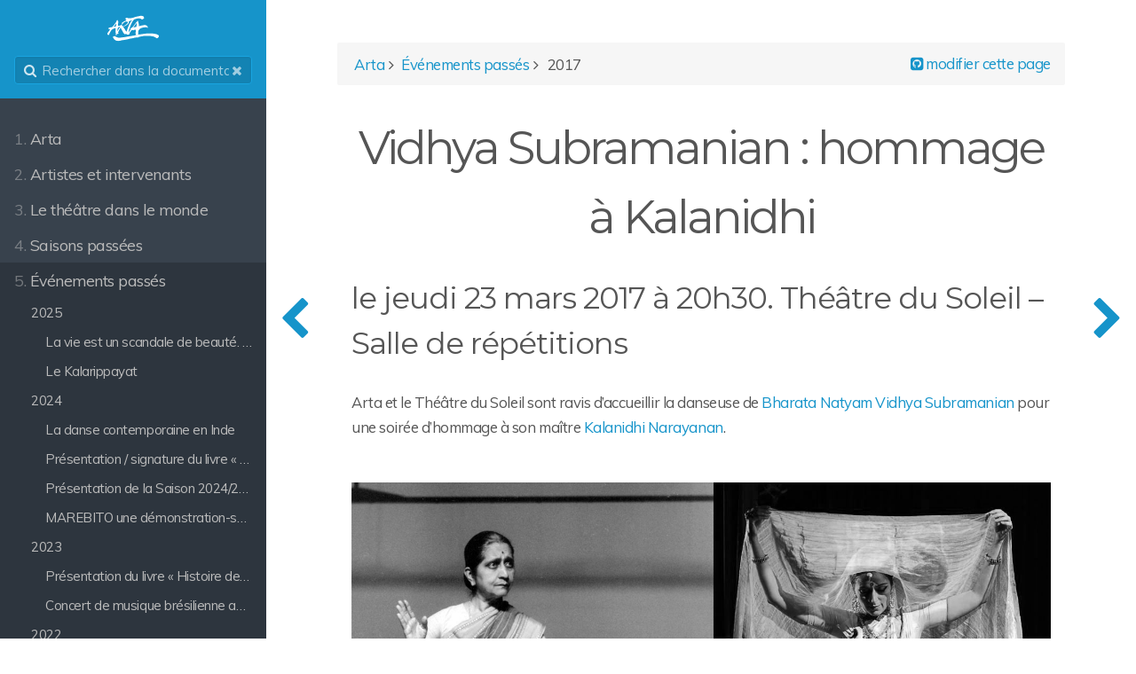

--- FILE ---
content_type: text/html; charset=utf-8
request_url: https://base.artacartoucherie.com/evenements/2017/kalanidhi
body_size: 141390
content:
<!DOCTYPE html>
<html lang="en">
<head>
    <meta charset="utf-8" />
    <title>Vidhya Subramanian : hommage à Kalanidhi | ARTA Base documentaire</title>
        <meta name="generator" content="GravCMS" />
    <meta name="description" content="Consultez notre base et retrouvez tous les acteurs qui sont passés à ARTA, les pratiques théâtrales du monde entier, et encore plus..." />
    <meta name="viewport" content="width=device-width, initial-scale=1, maximum-scale=1, user-scalable=no, shrink-to-fit=no" />
    <link rel="alternate" type="application/atom+xml" href="https://base.artacartoucherie.com/feed:atom" title="Atom Feed" />
    <link rel="alternate" type="application/rss+xml" href="https://base.artacartoucherie.com/feed:rss" title="RSS Feed" />
    <link rel="icon" type="image/png" href="/user/themes/learn2/images/favicon.png">

                                            
            
                                                        
        <link href="/user/themes/learn2/css-compiled/nucleus.css" type="text/css" rel="stylesheet">
<link href="/user/themes/learn2/css-compiled/theme.css" type="text/css" rel="stylesheet">
<link href="/user/themes/learn2/css/font-awesome.min.css" type="text/css" rel="stylesheet">
<link href="/user/plugins/vimeo/css/vimeo.css" type="text/css" rel="stylesheet">
<link href="/user/plugins/markdown-notices/assets/notices.css" type="text/css" rel="stylesheet">
<link href="/user/plugins/breadcrumbs/css/breadcrumbs.css" type="text/css" rel="stylesheet">
<link href="/user/plugins/external_links/assets/css/external_links.css" type="text/css" rel="stylesheet">
<link href="/user/plugins/langswitcher/css/langswitcher.css" type="text/css" rel="stylesheet">
<link href="/user/plugins/simplesearch/css/simplesearch.css" type="text/css" rel="stylesheet">
<link href="/user/plugins/tntsearch/assets/tntsearch.css" type="text/css" rel="stylesheet">
<link href="/user/plugins/youtube/css/youtube.css" type="text/css" rel="stylesheet">
<link href="/user/themes/learn2/css/featherlight.min.css" type="text/css" rel="stylesheet">

    <script src="/system/assets/jquery/jquery-3.x.min.js"></script>
<script src="/user/themes/learn2/js/modernizr.custom.71422.js"></script>
<script src="/user/plugins/anchors/js/anchor.min.js"></script>
<script src="/user/plugins/tntsearch/assets/tntsearch.js"></script>
<script src="/user/themes/learn2/js/featherlight.min.js"></script>
<script src="/user/themes/learn2/js/clipboard.min.js"></script>
<script src="/user/themes/learn2/js/jquery.scrollbar.min.js"></script>
<script src="/user/themes/learn2/js/learn.js"></script>
<script>
document.addEventListener('DOMContentLoaded', function() {
                    anchors.options = {
                        visible: 'hover',
                        placement: 'right',
                        
                        
                        truncate: 64
                    };
                    anchors.add('h1,h2,h3,h4');
                });
</script>

  
</head>
<body class="searchbox-hidden " data-url="/evenements/2017/kalanidhi">
        <nav id="sidebar">
        <div id="header-wrapper">
            <div id="header">
                <a id="logo" href="https://base.artacartoucherie.com"><?xml version="1.0" encoding="UTF-8"?>
<svg id="logo-svg" xmlns="http://www.w3.org/2000/svg" version="1.1" viewBox="0 0 2257.6 1140.1">
  <!-- Generator: Adobe Illustrator 29.5.0, SVG Export Plug-In . SVG Version: 2.1.0 Build 137)  -->
  <defs>
    <style>
      .st0 {
        fill: #362929;
      }

      .st1 {
        fill: #fff;
      }
    </style>
  </defs>
  <g>
    <path class="st1" d="M1236.8,838.6c33.1-6.5,66.1-13,99.2-19.4,36.3-4.1,72.7-7.6,108.9-12.3,37.3-4.8,74.5-10.9,111.8-16.1,36.2-5,72.5-9.6,108.7-14.3,2.4-.3,4.8-.2,7.2-.2,69.1-1.2,138.3-5,207.3-2.7,45.6,1.6,90.9,12.6,136.4,18.3,37.1,4.7,71.6,16.5,103.4,35.5,13.7,8.2,26.5,18.7,37.5,30.2,18.6,19.5,3.5,37.8-4.8,55.9-14.3,31.2-37.8,49.1-73,50.5-3.8.2-7.6,2.5-10.3,3.5-24.7-23.8-48.9-45.9-82.3-54.9-9.4-2.5-17.7-8.5-27.1-11.3-17.3-5.1-34.7-10.3-52.5-12.9-56.2-8.5-112.3-17.9-169.7-15.2-23,1.1-46.4-4.1-69.3-2.7-54.3,3.2-110.4-4.8-162.4,14.9-25.2,9.6-49.7,6.9-74.6,10.3-12.3,1.6-23.8,8.2-36,11.5-10.7,2.9-21.9,4.3-32.8,6.4-8.7,2.2-17.4,4.4-26.1,6.6,0,0-.1-.1-.1-.1-12,3.6-23.9,7.3-35.9,10.9-39.6,1.1-78.2,8.5-117.1,16.2-14.7,2.9-28.4,9.1-41.5,11.3-45.3,7.9-90.3,18.4-136.1,24.1-23.1,2.9-45.1,13.4-67.9,19.3-22.3,5.7-44.9,10.3-67.6,14.7-19.1,3.7-38.3,6.4-57.5,9.5-27,4.5-54,9.7-81.1,13.3-33.5,4.4-67.6,2.7-99.1,20.3-12.4,7-29.9,4.9-45.1,7-21.5,3-43.2,9.4-64.5,8.2-37.1-2.2-73.9-7.4-107.4-27.4-36.7-22-58-56.8-81.2-90.2-7.5-10.8-13.2-23.1-17.3-35.6-1.5-4.6,2-13.6,6.2-16.8,37.3-29.1,75.5-28.4,112.7-.5,11,8.2,23.9,14.6,36.8,19.7,42.5,16.5,85.3,26.6,132.3,19.1,62.4-10,125.7-14.7,188.4-22.9,29-3.8,57.6-10.7,86.5-15.5,43.5-7.1,87.1-13.4,130.7-20.4,21.4-3.4,42.6-7.9,63.9-11.6,40.5-7,81-13.3,121.4-21.1,14-2.7,27.4-8.7,41.1-13.2Z"/>
    <path class="st1" d="M1300.4,931c12-3.6,23.9-7.3,35.9-10.9-5.7,24.3-23.1,9.9-35.9,10.9Z"/>
    <path class="st0" d="M1336.4,920.2c8.7-2.2,17.4-4.4,26.1-6.6-8.7,2.2-17.4,4.4-26.1,6.6Z"/>
  </g>
  <path class="st1" d="M1718.8,522.1c-6.7-22.3-18.3-41.6-37.1-56.4-39-30.7-85.2-33-130-26.3-57.6,8.6-114,25-171,37.9-7.3,1.6-14.9,2-22.3,2.9,0-24.9.3-47.8-.2-70.6-.1-7-1.9-14-3.6-20.9-5.8-24-15.5-47.8-16.7-72-1.2-24-9.8-40.8-29.2-59.1-12.1,20.6-22.9,38.8-33.5,57-4.8,8.3-8.9,18-18.7,3.9-15.2,24.1-28.3,48.1-44.5,69.7-33.3,44.5-68.2,87.8-102.7,131.3-3.9,4.9-9.6,8.6-14.9,12.1-25.1,16.6-50.3,32.9-74.9,49,5.9,15.6,20.5,26.3,6.1,43.2-16.4,19.3-30.1,40.9-45.2,61.3-7.6,10.3-15.8,20.1-26.5,33.5,0-14.3-.9-23.2.2-31.9,2-16.7,3.3-33.8,8.2-49.8,8.8-28.5,20.5-56.1,30.3-84.3,7.6-21.9,12.8-44.7,21.2-66.2,16.8-43.1,32.1-87.2,53.7-127.9,24.9-46.9,47.9-95.9,87.6-133.4,7.3-6.9,15.1-14.4,24.1-18.3,12.3-5.4,26-7.5,39.1-11.1,13-3.5,26-7.3,39-10.7,22.1-5.7,44-14.7,66.3-15.9,29.8-1.6,60.7-.4,89.7,6,21.6,4.8,43.7,16.6,60.2,31.3,11.4,10.1,17.1,8.4,26.2,2.6,5.4-3.5,9.2-9.9,14.9-12.4,17.2-7.5,34.9-13.7,52.3-20.3-1.4-8.9-4.8-19.5-4.2-29.8,1.6-30.9-11.4-58.2-39.7-67.6-34.5-11.4-70.6-18.4-107.5-11.1-36.1,7.2-72.3,14.5-108.3,22.4-28.9,6.4-58,12.7-86.3,21.1-36.9,10.9-72.7,25.8-109.9,35.4-30.5,7.9-62.4,10.1-93.5,15.5-45.1,7.8-88.5-1.2-130.8-14.9-25.1-8.2-43.3,1.6-59.7,16.6-5.6,5.1-9.3,18.9-6.4,25.5,6.6,15.1,17.1,28.7,27.3,41.9,4.1,5.3,11.8,7.8,17.9,11.5l-3.5,6.8c-76.7,14.6-134.1,63.2-196.3,106.3,5.7,8.6,11,15,14.3,22.3,2.7,5.9,6,15,3.4,19.2-7.3,11.5-16.5,22.5-27,31.1-6,4.9-17,3.3-24.1,7.5-12,7-21.8,20.5-34.3,23.5-24.9,5.9-51,6.5-77.8,9.4,2.2-20.8,4.5-36.7,5.4-52.8,1.8-29.9.7-60.1,4.8-89.7,4-29-4.6-53.9-18.4-77.4-11.9-20.3-28.2-19.3-38.6,1.7-6.5,13.1-6.3,29.8-13.8,41.9-24.9,39.7-50.4,79.3-78.7,116.6-27.9,36.8-59.2,71.1-89.9,105.7-4.7,5.3-13.9,8.3-21.4,9.3-28.5,3.9-57.6,4.3-85.5,10.5-15.7,3.5-30.6,14.1-44,24-9.4,6.9-7.2,17.4.3,26.6,12.6,15.6,30.1,20.7,48.5,25,14.5,3.4,16.6,10.9,7.4,22.1-19,23.3-38.2,46.3-56.5,70.2-9.2,12-14.5,27.2-24.8,37.9-30.1,31-30.8,54.5-.9,85,9.1,9.3,18.6,17.4,31,9.1,8.9-5.9,19.4-14.5,22.1-23.9,6-20.3,12.1-39.8,24.4-57.6,7.9-11.4,11.1-25.8,18-38,9.1-16.1,22-30.4,29.1-47.1,17.7-41.5,56.6-58.8,91.2-79.1,22.8-13.3,51.3-16.7,77-25.3,17.7-5.9,21.4-3.9,20.1,15.6-4.1,62.6-6.5,125.1,3.8,187.3,2.9,17.9,8.6,35-1.4,53.7-3.2,5.9,6.1,18.6,9.7,28.2,8.7-4.1,19.6-6.2,25.5-12.8,6.1-6.9,7.9-17.9,10.5-27.4,2.5-8.8,3.7-17.9,4.9-23.9,17.4,4.6,32.1,12.8,44.8,10.4,9.1-1.7,15.6-17.5,22.6-26.2-8.3-4.7-12.8-6.2-15.6-9.2-8.9-9.4-6.7-41.1,2.3-52.9,9.1-11.9,17.9-24.1,25.3-37,3.4-6,1.6-14.9,4.7-21.2,9.6-19,20.7-37.3,30.9-56,9.2-17,18-34.3,28.3-53.9,4.6,6.5,7.4,9.5,9.2,13,29.2,54.9,56.8,110.6,87.8,164.4,18.8,32.6,35.9,67.8,71.3,87.8,10.2,5.8,18.6,11.8,28.8-.3,6.9-8.1,15.9-14.5,24-21.7.6.1,1.5.1,1.7.5,1.2,2,2.2,4,3.2,6.1,7.7,16.6,15.2,32.6,38.6,30.1,17.8-1.9,36.1-4.8,52.1,8.1,1.7,1.3,6.7-1.2,10.1-2.4,16.1-5.6,22.4-19.4,28.2-33.7,8.3-20.4,14.6-42.1,25.7-60.9,12.3-20.9,29.3-38.9,43.6-58.7,5.1-7.1,8.3-15.5,12.7-24.1,17.5-1.3,38.8-8,56.6-2.9,26.2,7.5,46.2-4.7,66.5-13.1,23.2-9.7,41.1-8.5,56.3,7.3-3.9,38.2-9.9,74.6-10.6,111-.6,31.2,5,62.5,7.9,93.8,33.1-6.5,66.1-13,99.2-19.4-.8-1.6-2.2-3.2-2.2-4.8-1.9-34.1-10.9-68.2.3-102.3,1.6-5,1-10.7,2-15.9,3.3-17.2,1.2-39.7,11.4-50.4,27.1-28.4,45.3-67,85.8-81.5,31.1-11.1,61.3-26.9,93.3-32.5,45-7.9,91.2-9,137-11.5,29.1-1.6,29.1-.3,27.6,29.1,0,.7,1,1.5,1.9,2.7,7.1-5.9,15.2-10.9,21-17.8,3.3-3.9,5.6-11.5,4.2-16.3ZM446.1,452.4c-1.5,25.7-11.3,40.9-38.7,43.9-18.9,2.1-37.5,7.6-61.2,12.6,36.1-46.2,69-88.2,101.8-130.2,2.2.7,4.4,1.3,6.6,2-2.9,23.9-7.1,47.7-8.5,71.7ZM500.5,678.7c-2-.9-3.9-1.8-5.9-2.7,2.7-21.6,8.1-43.3,7.3-64.8-1.3-36.9,19.2-62.3,43-84.3,15.8-14.6,38.3-22,57.7-32.6l3.5,3.6c-32.6,61.8-68.6,121.6-105.7,180.7ZM709.7,484.9c-11.6-13.1-22.9-26.6-32.9-41-2-2.9.8-10.7,3.4-14.9,7.4-12.2,14.9-24.4,24-35.3,16.6-19.7,32.5-40.7,52.2-56.9,18.9-15.5,42.2-25.8,63.8-38,3.5-2,8.1-1.9,9.2-2.2,24.2,1.6,45.6,2.1,66.6,4.7,23.2,2.9,31.7,27,17.8,46.5-33.3,46.8-75.8,83.4-125,112.1-20.7,12.1-43.8,20.2-66.3,29.2-3.3,1.3-10.2-1.2-12.9-4.2ZM939.7,490.1c-9.1,21.4-17.7,43-25.5,64.8-11.7,32.6-22.2,65.5-33.9,98.1-6.7,18.8-14.7,37.1-20.9,52.6-41.9-65.4-84.7-132.3-129.3-201.8,20.8-8.3,38.2-14.7,55.2-22.3,18-8.1,35.9-16.6,53-26.3,17.9-10.1,36.6-19.8,51.6-33.3,19.7-17.8,37.5-38.1,53.4-59.4,7-9.4,22.3-18,13.7-35-3-6-3.6-13.3-6-22.5,6-19.2,22.2-28.3,45.1-32.8,21.3-4.2,41.3-14.5,62.2-21.4,6.8-2.2,14.4-2.1,25.8-3.5-21.4,25.9-39,46.7-55.9,68-3.8,4.8-4.4,12-7.6,17.4-12.4,20.1-27,39.1-37.6,60.1-15.9,31.7-29.4,64.6-43.3,97.3ZM1267.3,453.2c-1.5,13.6-1.6,27.3-3.8,40.7-.9,5.6-4.8,14.3-8.9,15.4-35.5,8.8-71.4,16.1-107.2,23.9-1.3-2.6-2.6-5.1-4-7.7,44-59.6,87.9-119.3,131.9-178.9,1.5.6,3,1.3,4.5,1.9-4.2,34.9-8.5,69.8-12.5,104.7Z"/>
</svg></a>
                <div class="searchbox">
    <label for="search-by"><i class="fa fa-search"></i></label>
    <input id="search-by" type="text" placeholder="Rechercher dans la documentation"
           data-search-input="/search.json/query"/>
    <span data-search-clear><i class="fa fa-close"></i></span>
</div>
            </div>
        </div>
        


<div class="scrollbar-inner">
    <div class="highlightable">
                    <ul class="topics">
                                
                                            <li class="dd-item" data-nav-id="/">
            <a href="/" >
                <i class="fa fa-check read-icon"></i>
                <span><b>1. </b>Arta</span>
            </a>
                        <ul>
                    
                                            <li class="dd-item" data-nav-id="/histoire/quisommesnous">
            <a href="/histoire/quisommesnous" >
                <i class="fa fa-check read-icon"></i>
                <span><b></b>Qui sommes-nous ?</span>
            </a>
                        <ul>
                    
                                            <li class="dd-item" data-nav-id="/histoire/quisommesnous/historique">
            <a href="/histoire/quisommesnous/historique" >
                <i class="fa fa-check read-icon"></i>
                <span><b></b>Historique</span>
            </a>
                    </li>
                            <li class="dd-item" data-nav-id="/histoire/quisommesnous/equipe">
            <a href="/histoire/quisommesnous/equipe" >
                <i class="fa fa-check read-icon"></i>
                <span><b></b>Équipe</span>
            </a>
                    </li>
    
            </ul>
                    </li>
                            <li class="dd-item" data-nav-id="/histoire/maitres">
            <a href="/histoire/maitres" >
                <i class="fa fa-check read-icon"></i>
                <span><b></b>Maîtres et pédagogues</span>
            </a>
                    </li>
    
            </ul>
                    </li>
                            <li class="dd-item" data-nav-id="/artistes">
            <a href="/artistes" >
                <i class="fa fa-check read-icon"></i>
                <span><b>2. </b>Artistes et intervenants</span>
            </a>
                        <ul>
                    
                                            <li class="dd-item" data-nav-id="/artistes/abkarian">
            <a href="/artistes/abkarian" >
                <i class="fa fa-check read-icon"></i>
                <span><b></b>Simon Abkarian</span>
            </a>
                    </li>
                            <li class="dd-item" data-nav-id="/artistes/alexa">
            <a href="/artistes/alexa" >
                <i class="fa fa-check read-icon"></i>
                <span><b></b>Felix Alexa</span>
            </a>
                    </li>
                            <li class="dd-item" data-nav-id="/artistes/amaraoui">
            <a href="/artistes/amaraoui" >
                <i class="fa fa-check read-icon"></i>
                <span><b></b>Nabih Amaraoui</span>
            </a>
                    </li>
                            <li class="dd-item" data-nav-id="/artistes/araujo">
            <a href="/artistes/araujo" >
                <i class="fa fa-check read-icon"></i>
                <span><b></b>Antônio Araújo</span>
            </a>
                    </li>
                            <li class="dd-item" data-nav-id="/artistes/assande">
            <a href="/artistes/assande" >
                <i class="fa fa-check read-icon"></i>
                <span><b></b>Fargass Assandé</span>
            </a>
                    </li>
                            <li class="dd-item" data-nav-id="/artistes/azencot">
            <a href="/artistes/azencot" >
                <i class="fa fa-check read-icon"></i>
                <span><b></b>Myriam Azencot</span>
            </a>
                    </li>
                            <li class="dd-item" data-nav-id="/artistes/balakrishnan">
            <a href="/artistes/balakrishnan" >
                <i class="fa fa-check read-icon"></i>
                <span><b></b>Sadanam Balakrishnan</span>
            </a>
                    </li>
                            <li class="dd-item" data-nav-id="/artistes/basset">
            <a href="/artistes/basset" >
                <i class="fa fa-check read-icon"></i>
                <span><b></b>Kati Basset</span>
            </a>
                    </li>
                            <li class="dd-item" data-nav-id="/artistes/batman">
            <a href="/artistes/batman" >
                <i class="fa fa-check read-icon"></i>
                <span><b></b>Christina Batman</span>
            </a>
                    </li>
                            <li class="dd-item" data-nav-id="/artistes/bayatly">
            <a href="/artistes/bayatly" >
                <i class="fa fa-check read-icon"></i>
                <span><b></b>Kassim Bayatly</span>
            </a>
                    </li>
                            <li class="dd-item" data-nav-id="/artistes/bellugi">
            <a href="/artistes/bellugi" >
                <i class="fa fa-check read-icon"></i>
                <span><b></b>Duccio Bellugi Vannuccini</span>
            </a>
                    </li>
                            <li class="dd-item" data-nav-id="/artistes/benedetti">
            <a href="/artistes/benedetti" >
                <i class="fa fa-check read-icon"></i>
                <span><b></b>Christian Benedetti</span>
            </a>
                    </li>
                            <li class="dd-item" data-nav-id="/artistes/berry">
            <a href="/artistes/berry" >
                <i class="fa fa-check read-icon"></i>
                <span><b></b>Cicely Berry</span>
            </a>
                    </li>
                            <li class="dd-item" data-nav-id="/artistes/besancon">
            <a href="/artistes/besancon" >
                <i class="fa fa-check read-icon"></i>
                <span><b></b>Valérie Bezançon</span>
            </a>
                    </li>
                            <li class="dd-item" data-nav-id="/artistes/bigot">
            <a href="/artistes/bigot" >
                <i class="fa fa-check read-icon"></i>
                <span><b></b>Georges Bigot</span>
            </a>
                    </li>
                            <li class="dd-item" data-nav-id="/artistes/bogdan">
            <a href="/artistes/bogdan" >
                <i class="fa fa-check read-icon"></i>
                <span><b></b>Lew Bogdan</span>
            </a>
                    </li>
                            <li class="dd-item" data-nav-id="/artistes/bond">
            <a href="/artistes/bond" >
                <i class="fa fa-check read-icon"></i>
                <span><b></b>Edward Bond</span>
            </a>
                    </li>
                            <li class="dd-item" data-nav-id="/artistes/borja">
            <a href="/artistes/borja" >
                <i class="fa fa-check read-icon"></i>
                <span><b></b>Marcus Borja</span>
            </a>
                    </li>
                            <li class="dd-item" data-nav-id="/artistes/bozonnet">
            <a href="/artistes/bozonnet" >
                <i class="fa fa-check read-icon"></i>
                <span><b></b>Marcel Bozonnet</span>
            </a>
                    </li>
                            <li class="dd-item" data-nav-id="/artistes/cervantes">
            <a href="/artistes/cervantes" >
                <i class="fa fa-check read-icon"></i>
                <span><b></b>François Cervantes</span>
            </a>
                    </li>
                            <li class="dd-item" data-nav-id="/artistes/chakyar">
            <a href="/artistes/chakyar" >
                <i class="fa fa-check read-icon"></i>
                <span><b></b>Rama Chakyar</span>
            </a>
                    </li>
                            <li class="dd-item" data-nav-id="/artistes/chataignier">
            <a href="/artistes/chataignier" >
                <i class="fa fa-check read-icon"></i>
                <span><b></b>Brigitte Chataignier</span>
            </a>
                    </li>
                            <li class="dd-item" data-nav-id="/artistes/corbidge">
            <a href="/artistes/corbidge" >
                <i class="fa fa-check read-icon"></i>
                <span><b></b>Michael Corbidge</span>
            </a>
                    </li>
                            <li class="dd-item" data-nav-id="/artistes/cottereau">
            <a href="/artistes/cottereau" >
                <i class="fa fa-check read-icon"></i>
                <span><b></b>Julien Cottereau</span>
            </a>
                    </li>
                            <li class="dd-item" data-nav-id="/artistes/curiodebahia">
            <a href="/artistes/curiodebahia" >
                <i class="fa fa-check read-icon"></i>
                <span><b></b>Mestre Curio de Bahia</span>
            </a>
                    </li>
                            <li class="dd-item" data-nav-id="/artistes/dacosta">
            <a href="/artistes/dacosta" >
                <i class="fa fa-check read-icon"></i>
                <span><b></b>Khema Da Costa</span>
            </a>
                    </li>
                            <li class="dd-item" data-nav-id="/artistes/dante">
            <a href="/artistes/dante" >
                <i class="fa fa-check read-icon"></i>
                <span><b></b>Emma Dante</span>
            </a>
                    </li>
                            <li class="dd-item" data-nav-id="/artistes/dasilva">
            <a href="/artistes/dasilva" >
                <i class="fa fa-check read-icon"></i>
                <span><b></b>Upeka Da Silva</span>
            </a>
                    </li>
                            <li class="dd-item" data-nav-id="/artistes/dellamonica">
            <a href="/artistes/dellamonica" >
                <i class="fa fa-check read-icon"></i>
                <span><b></b>Francesca Della Monica</span>
            </a>
                    </li>
                            <li class="dd-item" data-nav-id="/artistes/delorme">
            <a href="/artistes/delorme" >
                <i class="fa fa-check read-icon"></i>
                <span><b></b>Dominique Delorme</span>
            </a>
                    </li>
                            <li class="dd-item" data-nav-id="/artistes/delperugia">
            <a href="/artistes/delperugia" >
                <i class="fa fa-check read-icon"></i>
                <span><b></b>Alexandre Del Perugia</span>
            </a>
                    </li>
                            <li class="dd-item" data-nav-id="/artistes/derouault">
            <a href="/artistes/derouault" >
                <i class="fa fa-check read-icon"></i>
                <span><b></b>Julien Derouault</span>
            </a>
                    </li>
                            <li class="dd-item" data-nav-id="/artistes/ducou">
            <a href="/artistes/ducou" >
                <i class="fa fa-check read-icon"></i>
                <span><b></b>Philippe Ducou</span>
            </a>
                    </li>
                            <li class="dd-item" data-nav-id="/artistes/dupuy-d">
            <a href="/artistes/dupuy-d" >
                <i class="fa fa-check read-icon"></i>
                <span><b></b>Dominique Dupuy</span>
            </a>
                    </li>
                            <li class="dd-item" data-nav-id="/artistes/dupuy-f">
            <a href="/artistes/dupuy-f" >
                <i class="fa fa-check read-icon"></i>
                <span><b></b>Françoise Dupuy</span>
            </a>
                    </li>
                            <li class="dd-item" data-nav-id="/artistes/elangbam">
            <a href="/artistes/elangbam" >
                <i class="fa fa-check read-icon"></i>
                <span><b></b>Manju Elangbam</span>
            </a>
                    </li>
                            <li class="dd-item" data-nav-id="/artistes/esper-s">
            <a href="/artistes/esper-s" >
                <i class="fa fa-check read-icon"></i>
                <span><b></b>Suzanne Esper</span>
            </a>
                    </li>
                            <li class="dd-item" data-nav-id="/artistes/esper-w">
            <a href="/artistes/esper-w" >
                <i class="fa fa-check read-icon"></i>
                <span><b></b>William Esper</span>
            </a>
                    </li>
                            <li class="dd-item" data-nav-id="/artistes/evrot">
            <a href="/artistes/evrot" >
                <i class="fa fa-check read-icon"></i>
                <span><b></b>Cécile Evrot</span>
            </a>
                    </li>
                            <li class="dd-item" data-nav-id="/artistes/fernandez">
            <a href="/artistes/fernandez" >
                <i class="fa fa-check read-icon"></i>
                <span><b></b>Thibaut Fernandez</span>
            </a>
                    </li>
                            <li class="dd-item" data-nav-id="/artistes/filacanapa">
            <a href="/artistes/filacanapa" >
                <i class="fa fa-check read-icon"></i>
                <span><b></b>Giulia Filacanapa</span>
            </a>
                    </li>
                            <li class="dd-item" data-nav-id="/artistes/freixe">
            <a href="/artistes/freixe" >
                <i class="fa fa-check read-icon"></i>
                <span><b></b>Guy Freixe</span>
            </a>
                    </li>
                            <li class="dd-item" data-nav-id="/artistes/fujima">
            <a href="/artistes/fujima" >
                <i class="fa fa-check read-icon"></i>
                <span><b></b>Fujima Kanjûrô VIII</span>
            </a>
                    </li>
                            <li class="dd-item" data-nav-id="/artistes/fukata">
            <a href="/artistes/fukata" >
                <i class="fa fa-check read-icon"></i>
                <span><b></b>Hiroharu Fukata</span>
            </a>
                    </li>
                            <li class="dd-item" data-nav-id="/artistes/gaude">
            <a href="/artistes/gaude" >
                <i class="fa fa-check read-icon"></i>
                <span><b></b>Laurent Gaudé</span>
            </a>
                    </li>
                            <li class="dd-item" data-nav-id="/artistes/george">
            <a href="/artistes/george" >
                <i class="fa fa-check read-icon"></i>
                <span><b></b>Nadine George</span>
            </a>
                    </li>
                            <li class="dd-item" data-nav-id="/artistes/germain">
            <a href="/artistes/germain" >
                <i class="fa fa-check read-icon"></i>
                <span><b></b>Catherine Germain</span>
            </a>
                    </li>
                            <li class="dd-item" data-nav-id="/artistes/ghabaie">
            <a href="/artistes/ghabaie" >
                <i class="fa fa-check read-icon"></i>
                <span><b></b>Naimeh Ghabaie</span>
            </a>
                    </li>
                            <li class="dd-item" data-nav-id="/artistes/grazia">
            <a href="/artistes/grazia" >
                <i class="fa fa-check read-icon"></i>
                <span><b></b>Maria Grazia Agricola</span>
            </a>
                    </li>
                            <li class="dd-item" data-nav-id="/artistes/hanukai">
            <a href="/artistes/hanukai" >
                <i class="fa fa-check read-icon"></i>
                <span><b></b>Simon Hanukai</span>
            </a>
                    </li>
                            <li class="dd-item" data-nav-id="/artistes/hedayatifar">
            <a href="/artistes/hedayatifar" >
                <i class="fa fa-check read-icon"></i>
                <span><b></b>Kaveh Hedayatifar</span>
            </a>
                    </li>
                            <li class="dd-item" data-nav-id="/artistes/huang">
            <a href="/artistes/huang" >
                <i class="fa fa-check read-icon"></i>
                <span><b></b>Huang Shugin</span>
            </a>
                    </li>
                            <li class="dd-item" data-nav-id="/artistes/imadebandem">
            <a href="/artistes/imadebandem" >
                <i class="fa fa-check read-icon"></i>
                <span><b></b>I Made Bandem</span>
            </a>
                    </li>
                            <li class="dd-item" data-nav-id="/artistes/imadedjimat">
            <a href="/artistes/imadedjimat" >
                <i class="fa fa-check read-icon"></i>
                <span><b></b>I Made Djimat</span>
            </a>
                    </li>
                            <li class="dd-item" data-nav-id="/artistes/ito">
            <a href="/artistes/ito" >
                <i class="fa fa-check read-icon"></i>
                <span><b></b>Kaori Ito</span>
            </a>
                    </li>
                            <li class="dd-item" data-nav-id="/artistes/jambert">
            <a href="/artistes/jambert" >
                <i class="fa fa-check read-icon"></i>
                <span><b></b>Dominique Jambert et Vincent Mangado</span>
            </a>
                    </li>
                            <li class="dd-item" data-nav-id="/artistes/joncas">
            <a href="/artistes/joncas" >
                <i class="fa fa-check read-icon"></i>
                <span><b></b>Catherine Joncas</span>
            </a>
                    </li>
                            <li class="dd-item" data-nav-id="/artistes/kalamandalam-k">
            <a href="/artistes/kalamandalam-k" >
                <i class="fa fa-check read-icon"></i>
                <span><b></b>Kalamandalam Kshemavathi</span>
            </a>
                    </li>
                            <li class="dd-item" data-nav-id="/artistes/kalamandalam-l">
            <a href="/artistes/kalamandalam-l" >
                <i class="fa fa-check read-icon"></i>
                <span><b></b>Kalamandalam Leelamma</span>
            </a>
                    </li>
                            <li class="dd-item" data-nav-id="/artistes/kalpana">
            <a href="/artistes/kalpana" >
                <i class="fa fa-check read-icon"></i>
                <span><b></b>Kalpana</span>
            </a>
                    </li>
                            <li class="dd-item" data-nav-id="/artistes/karpov">
            <a href="/artistes/karpov" >
                <i class="fa fa-check read-icon"></i>
                <span><b></b>Nikolai Karpov</span>
            </a>
                    </li>
                            <li class="dd-item" data-nav-id="/artistes/kim">
            <a href="/artistes/kim" >
                <i class="fa fa-check read-icon"></i>
                <span><b></b>Kim Ri Hae</span>
            </a>
                    </li>
                            <li class="dd-item" data-nav-id="/artistes/klesyk">
            <a href="/artistes/klesyk" >
                <i class="fa fa-check read-icon"></i>
                <span><b></b>Jerzy Klesyk</span>
            </a>
                    </li>
                            <li class="dd-item" data-nav-id="/artistes/klunchun">
            <a href="/artistes/klunchun" >
                <i class="fa fa-check read-icon"></i>
                <span><b></b>Pichet Klunchun</span>
            </a>
                    </li>
                            <li class="dd-item" data-nav-id="/artistes/koudriachov">
            <a href="/artistes/koudriachov" >
                <i class="fa fa-check read-icon"></i>
                <span><b></b>Oleg Koudriachov</span>
            </a>
                    </li>
                            <li class="dd-item" data-nav-id="/artistes/kouyate">
            <a href="/artistes/kouyate" >
                <i class="fa fa-check read-icon"></i>
                <span><b></b>Sotigui Kouyaté</span>
            </a>
                    </li>
                            <li class="dd-item" data-nav-id="/artistes/krishna">
            <a href="/artistes/krishna" >
                <i class="fa fa-check read-icon"></i>
                <span><b></b>T.M. Krishna</span>
            </a>
                    </li>
                            <li class="dd-item" data-nav-id="/artistes/krishnamurti">
            <a href="/artistes/krishnamurti" >
                <i class="fa fa-check read-icon"></i>
                <span><b></b>Yamini Krishnamurti</span>
            </a>
                    </li>
                            <li class="dd-item" data-nav-id="/artistes/krishnan">
            <a href="/artistes/krishnan" >
                <i class="fa fa-check read-icon"></i>
                <span><b></b>Jamuna Krishnan</span>
            </a>
                    </li>
                            <li class="dd-item" data-nav-id="/artistes/lavaudant">
            <a href="/artistes/lavaudant" >
                <i class="fa fa-check read-icon"></i>
                <span><b></b>Georges Lavaudant</span>
            </a>
                    </li>
                            <li class="dd-item" data-nav-id="/artistes/lee">
            <a href="/artistes/lee" >
                <i class="fa fa-check read-icon"></i>
                <span><b></b>Lee Jaram</span>
            </a>
                    </li>
                            <li class="dd-item" data-nav-id="/artistes/lemetre">
            <a href="/artistes/lemetre" >
                <i class="fa fa-check read-icon"></i>
                <span><b></b>Jean-Jacques Lemêtre</span>
            </a>
                    </li>
                            <li class="dd-item" data-nav-id="/artistes/lemoine">
            <a href="/artistes/lemoine" >
                <i class="fa fa-check read-icon"></i>
                <span><b></b>Jean-René Lemoine</span>
            </a>
                    </li>
                            <li class="dd-item" data-nav-id="/artistes/lerida">
            <a href="/artistes/lerida" >
                <i class="fa fa-check read-icon"></i>
                <span><b></b>Juan Carlos Lérida</span>
            </a>
                    </li>
                            <li class="dd-item" data-nav-id="/artistes/lestrehan">
            <a href="/artistes/lestrehan" >
                <i class="fa fa-check read-icon"></i>
                <span><b></b>Michel Lestréhan</span>
            </a>
                    </li>
                            <li class="dd-item" data-nav-id="/artistes/lolov">
            <a href="/artistes/lolov" >
                <i class="fa fa-check read-icon"></i>
                <span><b></b>Sava Lolov</span>
            </a>
                    </li>
                            <li class="dd-item" data-nav-id="/artistes/lugue">
            <a href="/artistes/lugue" >
                <i class="fa fa-check read-icon"></i>
                <span><b></b>Benoît Lugué</span>
            </a>
                    </li>
                            <li class="dd-item" data-nav-id="/artistes/maharaj">
            <a href="/artistes/maharaj" >
                <i class="fa fa-check read-icon"></i>
                <span><b></b>Girdhari Maharaj</span>
            </a>
                    </li>
                            <li class="dd-item" data-nav-id="/artistes/mangado">
            <a href="/artistes/mangado" >
                <i class="fa fa-check read-icon"></i>
                <span><b></b>Vincent Mangado</span>
            </a>
                    </li>
                            <li class="dd-item" data-nav-id="/artistes/manolikakis">
            <a href="/artistes/manolikakis" >
                <i class="fa fa-check read-icon"></i>
                <span><b></b>Andreas Manolikakis</span>
            </a>
                    </li>
                            <li class="dd-item" data-nav-id="/artistes/mansai">
            <a href="/artistes/mansai" >
                <i class="fa fa-check read-icon"></i>
                <span><b></b>Nomura Mansai</span>
            </a>
                    </li>
                            <li class="dd-item" data-nav-id="/artistes/maratrat">
            <a href="/artistes/maratrat" >
                <i class="fa fa-check read-icon"></i>
                <span><b></b>Alain Maratrat</span>
            </a>
                    </li>
                            <li class="dd-item" data-nav-id="/artistes/maria-kiran">
            <a href="/artistes/maria-kiran" >
                <i class="fa fa-check read-icon"></i>
                <span><b></b>Dominique Delorme</span>
            </a>
                    </li>
                            <li class="dd-item" data-nav-id="/artistes/martin">
            <a href="/artistes/martin" >
                <i class="fa fa-check read-icon"></i>
                <span><b></b>Emmanuelle Martin</span>
            </a>
                    </li>
                            <li class="dd-item" data-nav-id="/artistes/mohapatra">
            <a href="/artistes/mohapatra" >
                <i class="fa fa-check read-icon"></i>
                <span><b></b>Kelucharan Mohapatra</span>
            </a>
                    </li>
                            <li class="dd-item" data-nav-id="/artistes/montange">
            <a href="/artistes/montange" >
                <i class="fa fa-check read-icon"></i>
                <span><b></b>Anne Montange</span>
            </a>
                    </li>
                            <li class="dd-item" data-nav-id="/artistes/mouawad">
            <a href="/artistes/mouawad" >
                <i class="fa fa-check read-icon"></i>
                <span><b></b>Wajdi Mouawad</span>
            </a>
                    </li>
                            <li class="dd-item" data-nav-id="/artistes/narayanan">
            <a href="/artistes/narayanan" >
                <i class="fa fa-check read-icon"></i>
                <span><b></b>Kalanidhi Narayanan</span>
            </a>
                    </li>
                            <li class="dd-item" data-nav-id="/artistes/narippatta">
            <a href="/artistes/narippatta" >
                <i class="fa fa-check read-icon"></i>
                <span><b></b>Narippatta Narayanan Namboodiri</span>
            </a>
                    </li>
                            <li class="dd-item" data-nav-id="/artistes/nayar">
            <a href="/artistes/nayar" >
                <i class="fa fa-check read-icon"></i>
                <span><b></b>Govindankutti Nayar et Satyanaryanan Nayar</span>
            </a>
                    </li>
                            <li class="dd-item" data-nav-id="/artistes/niangouna">
            <a href="/artistes/niangouna" >
                <i class="fa fa-check read-icon"></i>
                <span><b></b>Dieudonné Niangouna</span>
            </a>
                    </li>
                            <li class="dd-item" data-nav-id="/artistes/nityanandan">
            <a href="/artistes/nityanandan" >
                <i class="fa fa-check read-icon"></i>
                <span><b></b>Nirupama Nityanandan</span>
            </a>
                    </li>
                            <li class="dd-item" data-nav-id="/artistes/ogasawara">
            <a href="/artistes/ogasawara" >
                <i class="fa fa-check read-icon"></i>
                <span><b></b>Tadashi Ogasawara</span>
            </a>
                    </li>
                            <li class="dd-item" data-nav-id="/artistes/omid">
            <a href="/artistes/omid" >
                <i class="fa fa-check read-icon"></i>
                <span><b></b>Omid (Seyed Habib Hashemi)</span>
            </a>
                    </li>
                            <li class="dd-item" data-nav-id="/artistes/passabon">
            <a href="/artistes/passabon" >
                <i class="fa fa-check read-icon"></i>
                <span><b></b>Sara Passabon Amorim</span>
            </a>
                    </li>
                            <li class="dd-item" data-nav-id="/artistes/pei">
            <a href="/artistes/pei" >
                <i class="fa fa-check read-icon"></i>
                <span><b></b>Pei Yanling</span>
            </a>
                    </li>
                            <li class="dd-item" data-nav-id="/artistes/picon">
            <a href="/artistes/picon" >
                <i class="fa fa-check read-icon"></i>
                <span><b></b>Béatrice Picon-Vallin</span>
            </a>
                    </li>
                            <li class="dd-item" data-nav-id="/artistes/pietragalla">
            <a href="/artistes/pietragalla" >
                <i class="fa fa-check read-icon"></i>
                <span><b></b>Marie-Claude Pietragalla</span>
            </a>
                    </li>
                            <li class="dd-item" data-nav-id="/artistes/porras">
            <a href="/artistes/porras" >
                <i class="fa fa-check read-icon"></i>
                <span><b></b>Omar Porras</span>
            </a>
                    </li>
                            <li class="dd-item" data-nav-id="/artistes/promptova">
            <a href="/artistes/promptova" >
                <i class="fa fa-check read-icon"></i>
                <span><b></b>Irina Promptova</span>
            </a>
                    </li>
                            <li class="dd-item" data-nav-id="/artistes/prost">
            <a href="/artistes/prost" >
                <i class="fa fa-check read-icon"></i>
                <span><b></b>Brigitte Prost</span>
            </a>
                    </li>
                            <li class="dd-item" data-nav-id="/artistes/rauck">
            <a href="/artistes/rauck" >
                <i class="fa fa-check read-icon"></i>
                <span><b></b>Christophe Rauck</span>
            </a>
                    </li>
                            <li class="dd-item" data-nav-id="/artistes/retore">
            <a href="/artistes/retore" >
                <i class="fa fa-check read-icon"></i>
                <span><b></b>Catherine Rétoré</span>
            </a>
                    </li>
                            <li class="dd-item" data-nav-id="/artistes/rinaldi">
            <a href="/artistes/rinaldi" >
                <i class="fa fa-check read-icon"></i>
                <span><b></b>Susana Rinaldi</span>
            </a>
                    </li>
                            <li class="dd-item" data-nav-id="/artistes/robart">
            <a href="/artistes/robart" >
                <i class="fa fa-check read-icon"></i>
                <span><b></b>Maud Robart</span>
            </a>
                    </li>
                            <li class="dd-item" data-nav-id="/artistes/robert">
            <a href="/artistes/robert" >
                <i class="fa fa-check read-icon"></i>
                <span><b></b>Lionel Robert</span>
            </a>
                    </li>
                            <li class="dd-item" data-nav-id="/artistes/sanchez">
            <a href="/artistes/sanchez" >
                <i class="fa fa-check read-icon"></i>
                <span><b></b>Carolane Sanchez</span>
            </a>
                    </li>
                            <li class="dd-item" data-nav-id="/artistes/saudinos">
            <a href="/artistes/saudinos" >
                <i class="fa fa-check read-icon"></i>
                <span><b></b>Raphaëlle Saudinos</span>
            </a>
                    </li>
                            <li class="dd-item" data-nav-id="/artistes/schaub">
            <a href="/artistes/schaub" >
                <i class="fa fa-check read-icon"></i>
                <span><b></b>Catherine Schaub</span>
            </a>
                    </li>
                            <li class="dd-item" data-nav-id="/artistes/seide">
            <a href="/artistes/seide" >
                <i class="fa fa-check read-icon"></i>
                <span><b></b>Stuart Seide</span>
            </a>
                    </li>
                            <li class="dd-item" data-nav-id="/artistes/sheth">
            <a href="/artistes/sheth" >
                <i class="fa fa-check read-icon"></i>
                <span><b></b>Daksha Sheth</span>
            </a>
                    </li>
                            <li class="dd-item" data-nav-id="/artistes/shigeyama-ippei">
            <a href="/artistes/shigeyama-ippei" >
                <i class="fa fa-check read-icon"></i>
                <span><b></b>Ippei Shigeyama</span>
            </a>
                    </li>
                            <li class="dd-item" data-nav-id="/artistes/shigeyama-shime">
            <a href="/artistes/shigeyama-shime" >
                <i class="fa fa-check read-icon"></i>
                <span><b></b>Shime Shigeyama</span>
            </a>
                    </li>
                            <li class="dd-item" data-nav-id="/artistes/sioui">
            <a href="/artistes/sioui" >
                <i class="fa fa-check read-icon"></i>
                <span><b></b>Yves Sioui Durand</span>
            </a>
                    </li>
                            <li class="dd-item" data-nav-id="/artistes/soegeng">
            <a href="/artistes/soegeng" >
                <i class="fa fa-check read-icon"></i>
                <span><b></b>Mas Soegeng</span>
            </a>
                    </li>
                            <li class="dd-item" data-nav-id="/artistes/soleri">
            <a href="/artistes/soleri" >
                <i class="fa fa-check read-icon"></i>
                <span><b></b>Ferruccio Soleri</span>
            </a>
                    </li>
                            <li class="dd-item" data-nav-id="/artistes/sonthanh">
            <a href="/artistes/sonthanh" >
                <i class="fa fa-check read-icon"></i>
                <span><b></b>Thanh Son</span>
            </a>
                    </li>
                            <li class="dd-item" data-nav-id="/artistes/stepantchenko">
            <a href="/artistes/stepantchenko" >
                <i class="fa fa-check read-icon"></i>
                <span><b></b>Tatiana Stepantchenko</span>
            </a>
                    </li>
                            <li class="dd-item" data-nav-id="/artistes/sterzer">
            <a href="/artistes/sterzer" >
                <i class="fa fa-check read-icon"></i>
                <span><b></b>Anjela Sterzer</span>
            </a>
                    </li>
                            <li class="dd-item" data-nav-id="/artistes/stiefel">
            <a href="/artistes/stiefel" >
                <i class="fa fa-check read-icon"></i>
                <span><b></b>Erhard Stiefel</span>
            </a>
                    </li>
                            <li class="dd-item" data-nav-id="/artistes/stoev">
            <a href="/artistes/stoev" >
                <i class="fa fa-check read-icon"></i>
                <span><b></b>Galin Stoev</span>
            </a>
                    </li>
                            <li class="dd-item" data-nav-id="/artistes/subramanian">
            <a href="/artistes/subramanian" >
                <i class="fa fa-check read-icon"></i>
                <span><b></b>Vidhya Subramanian</span>
            </a>
                    </li>
                            <li class="dd-item" data-nav-id="/artistes/thais">
            <a href="/artistes/thais" >
                <i class="fa fa-check read-icon"></i>
                <span><b></b>Maria Thais</span>
            </a>
                    </li>
                            <li class="dd-item" data-nav-id="/artistes/thomas">
            <a href="/artistes/thomas" >
                <i class="fa fa-check read-icon"></i>
                <span><b></b>Martine Joséphine Thomas</span>
            </a>
                    </li>
                            <li class="dd-item" data-nav-id="/artistes/umewaka">
            <a href="/artistes/umewaka" >
                <i class="fa fa-check read-icon"></i>
                <span><b></b>Umewaka Makio et Umewaka Norinaga</span>
            </a>
                    </li>
                            <li class="dd-item" data-nav-id="/artistes/valavane">
            <a href="/artistes/valavane" >
                <i class="fa fa-check read-icon"></i>
                <span><b></b>Koumarane Valavane</span>
            </a>
                    </li>
                            <li class="dd-item" data-nav-id="/artistes/vallejo">
            <a href="/artistes/vallejo" >
                <i class="fa fa-check read-icon"></i>
                <span><b></b>Ana Maria Vallejo de la Ossa</span>
            </a>
                    </li>
                            <li class="dd-item" data-nav-id="/artistes/van">
            <a href="/artistes/van" >
                <i class="fa fa-check read-icon"></i>
                <span><b></b>Anne-Marie Van (Nach)</span>
            </a>
                    </li>
                            <li class="dd-item" data-nav-id="/artistes/vassiliev">
            <a href="/artistes/vassiliev" >
                <i class="fa fa-check read-icon"></i>
                <span><b></b>Anatoli Vassiliev</span>
            </a>
                    </li>
                            <li class="dd-item" data-nav-id="/artistes/wardana">
            <a href="/artistes/wardana" >
                <i class="fa fa-check read-icon"></i>
                <span><b></b>Made Wardana</span>
            </a>
                    </li>
                            <li class="dd-item" data-nav-id="/artistes/wistari">
            <a href="/artistes/wistari" >
                <i class="fa fa-check read-icon"></i>
                <span><b></b>Cristina Wistari</span>
            </a>
                    </li>
                            <li class="dd-item" data-nav-id="/artistes/wu">
            <a href="/artistes/wu" >
                <i class="fa fa-check read-icon"></i>
                <span><b></b>Wu Hsingkuo</span>
            </a>
                    </li>
                            <li class="dd-item" data-nav-id="/artistes/ziade">
            <a href="/artistes/ziade" >
                <i class="fa fa-check read-icon"></i>
                <span><b></b>Pierre Ziadé</span>
            </a>
                    </li>
                            <li class="dd-item" data-nav-id="/artistes/zvereva">
            <a href="/artistes/zvereva" >
                <i class="fa fa-check read-icon"></i>
                <span><b></b>Natalia Zvereva</span>
            </a>
                    </li>
    
            </ul>
                    </li>
                            <li class="dd-item" data-nav-id="/monde">
            <a href="/monde" >
                <i class="fa fa-check read-icon"></i>
                <span><b>3. </b>Le théâtre dans le monde</span>
            </a>
                        <ul>
                    
                                            <li class="dd-item" data-nav-id="/monde/argentine">
            <a href="/monde/argentine" >
                <i class="fa fa-check read-icon"></i>
                <span><b></b>Argentine</span>
            </a>
                        <ul>
                    
                                            <li class="dd-item" data-nav-id="/monde/argentine/tango">
            <a href="/monde/argentine/tango" >
                <i class="fa fa-check read-icon"></i>
                <span><b></b>Tango</span>
            </a>
                    </li>
    
            </ul>
                    </li>
                            <li class="dd-item" data-nav-id="/monde/bali">
            <a href="/monde/bali" >
                <i class="fa fa-check read-icon"></i>
                <span><b></b>Bali</span>
            </a>
                        <ul>
                    
                                            <li class="dd-item" data-nav-id="/monde/bali/topeng">
            <a href="/monde/bali/topeng" >
                <i class="fa fa-check read-icon"></i>
                <span><b></b>Topeng</span>
            </a>
                    </li>
                            <li class="dd-item" data-nav-id="/monde/bali/wayang">
            <a href="/monde/bali/wayang" >
                <i class="fa fa-check read-icon"></i>
                <span><b></b>Wayang Kulit</span>
            </a>
                    </li>
    
            </ul>
                    </li>
                            <li class="dd-item" data-nav-id="/monde/chine">
            <a href="/monde/chine" >
                <i class="fa fa-check read-icon"></i>
                <span><b></b>Chine</span>
            </a>
                        <ul>
                    
                                            <li class="dd-item" data-nav-id="/monde/chine/operachinois">
            <a href="/monde/chine/operachinois" >
                <i class="fa fa-check read-icon"></i>
                <span><b></b>Opéra chinois et bangzi</span>
            </a>
                    </li>
                            <li class="dd-item" data-nav-id="/monde/chine/operadepekin">
            <a href="/monde/chine/operadepekin" >
                <i class="fa fa-check read-icon"></i>
                <span><b></b>Opéra de Pékin (Jing Jiu)</span>
            </a>
                    </li>
                            <li class="dd-item" data-nav-id="/monde/chine/wuhsingkuo">
            <a href="/monde/chine/wuhsingkuo" >
                <i class="fa fa-check read-icon"></i>
                <span><b></b>Wu Hsing Kuo</span>
            </a>
                    </li>
    
            </ul>
                    </li>
                            <li class="dd-item" data-nav-id="/monde/coree">
            <a href="/monde/coree" >
                <i class="fa fa-check read-icon"></i>
                <span><b></b>Corée</span>
            </a>
                        <ul>
                    
                                            <li class="dd-item" data-nav-id="/monde/coree/pansori">
            <a href="/monde/coree/pansori" >
                <i class="fa fa-check read-icon"></i>
                <span><b></b>Pansori</span>
            </a>
                    </li>
    
            </ul>
                    </li>
                            <li class="dd-item" data-nav-id="/monde/inde">
            <a href="/monde/inde" >
                <i class="fa fa-check read-icon"></i>
                <span><b></b>Inde</span>
            </a>
                        <ul>
                    
                                            <li class="dd-item" data-nav-id="/monde/inde/abhinaya">
            <a href="/monde/inde/abhinaya" >
                <i class="fa fa-check read-icon"></i>
                <span><b></b>Abhinaya</span>
            </a>
                    </li>
                            <li class="dd-item" data-nav-id="/monde/inde/bharata">
            <a href="/monde/inde/bharata" >
                <i class="fa fa-check read-icon"></i>
                <span><b></b>Bharata Natyam</span>
            </a>
                    </li>
                            <li class="dd-item" data-nav-id="/monde/inde/chhau">
            <a href="/monde/inde/chhau" >
                <i class="fa fa-check read-icon"></i>
                <span><b></b>Chhau de Mayurbhanj</span>
            </a>
                    </li>
                            <li class="dd-item" data-nav-id="/monde/inde/dansesdekandy">
            <a href="/monde/inde/dansesdekandy" >
                <i class="fa fa-check read-icon"></i>
                <span><b></b>Danses de Kandy (Sri Lanka)</span>
            </a>
                    </li>
                            <li class="dd-item" data-nav-id="/monde/inde/kalarippayat">
            <a href="/monde/inde/kalarippayat" >
                <i class="fa fa-check read-icon"></i>
                <span><b></b>Kalarippayat</span>
            </a>
                    </li>
                            <li class="dd-item" data-nav-id="/monde/inde/kathak">
            <a href="/monde/inde/kathak" >
                <i class="fa fa-check read-icon"></i>
                <span><b></b>Kathak</span>
            </a>
                    </li>
                            <li class="dd-item" data-nav-id="/monde/inde/kathak-rajasthan">
            <a href="/monde/inde/kathak-rajasthan" >
                <i class="fa fa-check read-icon"></i>
                <span><b></b>Kathak du Rajasthan</span>
            </a>
                    </li>
                            <li class="dd-item" data-nav-id="/monde/inde/kathakali">
            <a href="/monde/inde/kathakali" >
                <i class="fa fa-check read-icon"></i>
                <span><b></b>Kathakali</span>
            </a>
                    </li>
                            <li class="dd-item" data-nav-id="/monde/inde/kutiyattam">
            <a href="/monde/inde/kutiyattam" >
                <i class="fa fa-check read-icon"></i>
                <span><b></b>Kutiyattam</span>
            </a>
                    </li>
                            <li class="dd-item" data-nav-id="/monde/inde/majuli">
            <a href="/monde/inde/majuli" >
                <i class="fa fa-check read-icon"></i>
                <span><b></b>Majuli</span>
            </a>
                    </li>
                            <li class="dd-item" data-nav-id="/monde/inde/mohiniattam">
            <a href="/monde/inde/mohiniattam" >
                <i class="fa fa-check read-icon"></i>
                <span><b></b>Mohini Attam</span>
            </a>
                    </li>
                            <li class="dd-item" data-nav-id="/monde/inde/nangiar">
            <a href="/monde/inde/nangiar" >
                <i class="fa fa-check read-icon"></i>
                <span><b></b>Nangiar Kuttu</span>
            </a>
                    </li>
                            <li class="dd-item" data-nav-id="/monde/inde/odissi">
            <a href="/monde/inde/odissi" >
                <i class="fa fa-check read-icon"></i>
                <span><b></b>Odissi</span>
            </a>
                    </li>
                            <li class="dd-item" data-nav-id="/monde/inde/ramayana">
            <a href="/monde/inde/ramayana" >
                <i class="fa fa-check read-icon"></i>
                <span><b></b>Ramayana</span>
            </a>
                    </li>
    
            </ul>
                    </li>
                            <li class="dd-item" data-nav-id="/monde/italie">
            <a href="/monde/italie" >
                <i class="fa fa-check read-icon"></i>
                <span><b></b>Italie</span>
            </a>
                        <ul>
                    
                                            <li class="dd-item" data-nav-id="/monde/italie/commedia">
            <a href="/monde/italie/commedia" >
                <i class="fa fa-check read-icon"></i>
                <span><b></b>Commedia dell’Arte</span>
            </a>
                    </li>
    
            </ul>
                    </li>
                            <li class="dd-item" data-nav-id="/monde/japon">
            <a href="/monde/japon" >
                <i class="fa fa-check read-icon"></i>
                <span><b></b>Japon</span>
            </a>
                        <ul>
                    
                                            <li class="dd-item" data-nav-id="/monde/japon/kabuki">
            <a href="/monde/japon/kabuki" >
                <i class="fa fa-check read-icon"></i>
                <span><b></b>Kabuki et Buyô</span>
            </a>
                    </li>
                            <li class="dd-item" data-nav-id="/monde/japon/kyogen">
            <a href="/monde/japon/kyogen" >
                <i class="fa fa-check read-icon"></i>
                <span><b></b>Kyôgen</span>
            </a>
                    </li>
                            <li class="dd-item" data-nav-id="/monde/japon/no">
            <a href="/monde/japon/no" >
                <i class="fa fa-check read-icon"></i>
                <span><b></b>Nô</span>
            </a>
                    </li>
    
            </ul>
                    </li>
                            <li class="dd-item" data-nav-id="/monde/russie">
            <a href="/monde/russie" >
                <i class="fa fa-check read-icon"></i>
                <span><b></b>Russie</span>
            </a>
                        <ul>
                    
                                            <li class="dd-item" data-nav-id="/monde/russie/laboratoire">
            <a href="/monde/russie/laboratoire" >
                <i class="fa fa-check read-icon"></i>
                <span><b></b>Le laboratoire de Moscou</span>
            </a>
                    </li>
    
            </ul>
                    </li>
    
            </ul>
                    </li>
                            <li class="dd-item" data-nav-id="/saisons">
            <a href="/saisons" >
                <i class="fa fa-check read-icon"></i>
                <span><b>4. </b>Saisons passées</span>
            </a>
                        <ul>
                    
                                            <li class="dd-item" data-nav-id="/saisons/2024-25">
            <a href="/saisons/2024-25" >
                <i class="fa fa-check read-icon"></i>
                <span><b></b>2024-25</span>
            </a>
                        <ul>
                    
                                            <li class="dd-item" data-nav-id="/saisons/2024-25/le-melodrame">
            <a href="/saisons/2024-25/le-melodrame" >
                <i class="fa fa-check read-icon"></i>
                <span><b></b>Le mélodrame : « une plastique au service du drame intérieur »</span>
            </a>
                    </li>
                            <li class="dd-item" data-nav-id="/saisons/2024-25/kalarippayat-une-ame-guerriere">
            <a href="/saisons/2024-25/kalarippayat-une-ame-guerriere" >
                <i class="fa fa-check read-icon"></i>
                <span><b></b>Kalarippayat « Une âme guerrière et une main qui guérit »</span>
            </a>
                    </li>
                            <li class="dd-item" data-nav-id="/saisons/2024-25/stage-de-bunraku">
            <a href="/saisons/2024-25/stage-de-bunraku" >
                <i class="fa fa-check read-icon"></i>
                <span><b></b>Stage de Bunraku</span>
            </a>
                    </li>
                            <li class="dd-item" data-nav-id="/saisons/2024-25/antigone">
            <a href="/saisons/2024-25/antigone" >
                <i class="fa fa-check read-icon"></i>
                <span><b></b>Antigone. Guerre. Réalité. Théâtre.</span>
            </a>
                    </li>
                            <li class="dd-item" data-nav-id="/saisons/2024-25/voci-in-ascolto">
            <a href="/saisons/2024-25/voci-in-ascolto" >
                <i class="fa fa-check read-icon"></i>
                <span><b></b>Voci in Ascolto – Atelier de chant traditionnel italien</span>
            </a>
                    </li>
                            <li class="dd-item" data-nav-id="/saisons/2024-25/la-danse-dans-tous">
            <a href="/saisons/2024-25/la-danse-dans-tous" >
                <i class="fa fa-check read-icon"></i>
                <span><b></b>« La danse dans tous ses états » : Françoise et Dominique Dupuy</span>
            </a>
                    </li>
                            <li class="dd-item" data-nav-id="/saisons/2024-25/jouer-ensemble">
            <a href="/saisons/2024-25/jouer-ensemble" >
                <i class="fa fa-check read-icon"></i>
                <span><b></b>Jouer ensemble – en mimes et en bruitages</span>
            </a>
                    </li>
                            <li class="dd-item" data-nav-id="/saisons/2024-25/au-fondement">
            <a href="/saisons/2024-25/au-fondement" >
                <i class="fa fa-check read-icon"></i>
                <span><b></b>Au fondement du corps masqué</span>
            </a>
                    </li>
                            <li class="dd-item" data-nav-id="/saisons/2024-25/le-rythme-du-dabkeh">
            <a href="/saisons/2024-25/le-rythme-du-dabkeh" >
                <i class="fa fa-check read-icon"></i>
                <span><b></b>Le rythme du Dabkeh : initiation à la danse palestinienne</span>
            </a>
                    </li>
                            <li class="dd-item" data-nav-id="/saisons/2024-25/stage-avec-lodin-teatret">
            <a href="/saisons/2024-25/stage-avec-lodin-teatret" >
                <i class="fa fa-check read-icon"></i>
                <span><b></b>Stage avec l’Odin Teatret</span>
            </a>
                    </li>
                            <li class="dd-item" data-nav-id="/saisons/2024-25/le-masque-ou-la-connaissance">
            <a href="/saisons/2024-25/le-masque-ou-la-connaissance" >
                <i class="fa fa-check read-icon"></i>
                <span><b></b>Le masque ou la connaissance de l’autre</span>
            </a>
                    </li>
                            <li class="dd-item" data-nav-id="/saisons/2024-25/de-lincertitude">
            <a href="/saisons/2024-25/de-lincertitude" >
                <i class="fa fa-check read-icon"></i>
                <span><b></b>De l’Incertitude à l’Inattendu</span>
            </a>
                    </li>
                            <li class="dd-item" data-nav-id="/saisons/2024-25/la-poetique-du-geste">
            <a href="/saisons/2024-25/la-poetique-du-geste" >
                <i class="fa fa-check read-icon"></i>
                <span><b></b>La poétique du geste, Mohini Attam, danse du Kérala (Inde du Sud)</span>
            </a>
                    </li>
                            <li class="dd-item" data-nav-id="/saisons/2024-25/kalarippayat-discipline">
            <a href="/saisons/2024-25/kalarippayat-discipline" >
                <i class="fa fa-check read-icon"></i>
                <span><b></b>KALARIPPAYAT - Discipline complète et holistique, physique et spirituelle</span>
            </a>
                    </li>
    
            </ul>
                    </li>
                            <li class="dd-item" data-nav-id="/saisons/2023-24">
            <a href="/saisons/2023-24" >
                <i class="fa fa-check read-icon"></i>
                <span><b></b>2023-24</span>
            </a>
                        <ul>
                    
                                            <li class="dd-item" data-nav-id="/saisons/2023-24/de-la-respiration">
            <a href="/saisons/2023-24/de-la-respiration" >
                <i class="fa fa-check read-icon"></i>
                <span><b></b>De la respiration à l’interprétation</span>
            </a>
                    </li>
                            <li class="dd-item" data-nav-id="/saisons/2023-24/tragique-racinien">
            <a href="/saisons/2023-24/tragique-racinien" >
                <i class="fa fa-check read-icon"></i>
                <span><b></b>Tragique racinien et Abhinaya – La vérité de l’émotion dans la contrainte de la forme</span>
            </a>
                    </li>
                            <li class="dd-item" data-nav-id="/saisons/2023-24/a-pleine-voix">
            <a href="/saisons/2023-24/a-pleine-voix" >
                <i class="fa fa-check read-icon"></i>
                <span><b></b>À Pleine Voix</span>
            </a>
                    </li>
                            <li class="dd-item" data-nav-id="/saisons/2023-24/mohini-attam">
            <a href="/saisons/2023-24/mohini-attam" >
                <i class="fa fa-check read-icon"></i>
                <span><b></b>La poétique du geste. Mohini Attam Danse du Kérala (Inde du Sud)</span>
            </a>
                    </li>
                            <li class="dd-item" data-nav-id="/saisons/2023-24/la-danse-chhau">
            <a href="/saisons/2023-24/la-danse-chhau" >
                <i class="fa fa-check read-icon"></i>
                <span><b></b>La danse chhau de Seraikella</span>
            </a>
                    </li>
                            <li class="dd-item" data-nav-id="/saisons/2023-24/voix-parlee-chantee">
            <a href="/saisons/2023-24/voix-parlee-chantee" >
                <i class="fa fa-check read-icon"></i>
                <span><b></b>Voix <em>Parlée-Chantée</em></span>
            </a>
                    </li>
                            <li class="dd-item" data-nav-id="/saisons/2023-24/polyphonies-de-la-voix">
            <a href="/saisons/2023-24/polyphonies-de-la-voix" >
                <i class="fa fa-check read-icon"></i>
                <span><b></b>Polyphonies de la voix, polyphonies de la scène. Une approche chorale et dramaturgique de la vocalité en action</span>
            </a>
                    </li>
                            <li class="dd-item" data-nav-id="/saisons/2023-24/la-presence">
            <a href="/saisons/2023-24/la-presence" >
                <i class="fa fa-check read-icon"></i>
                <span><b></b>La présence comme documentaire, la parole comme fiction</span>
            </a>
                    </li>
                            <li class="dd-item" data-nav-id="/saisons/2023-24/atelier-de-recherche">
            <a href="/saisons/2023-24/atelier-de-recherche" >
                <i class="fa fa-check read-icon"></i>
                <span><b></b>Atelier de recherche avec le metteur en scène Christophe Rauck</span>
            </a>
                    </li>
                            <li class="dd-item" data-nav-id="/saisons/2023-24/les-tarentelles">
            <a href="/saisons/2023-24/les-tarentelles" >
                <i class="fa fa-check read-icon"></i>
                <span><b></b>Les tarentelles des Pouilles : danse traditionnelle, chant polyphonique et tambourin</span>
            </a>
                    </li>
                            <li class="dd-item" data-nav-id="/saisons/2023-24/de-lintime">
            <a href="/saisons/2023-24/de-lintime" >
                <i class="fa fa-check read-icon"></i>
                <span><b></b>De l’intime à l’universel – L’oralité part de soi, part de l’autre</span>
            </a>
                    </li>
                            <li class="dd-item" data-nav-id="/saisons/2023-24/kinesitherapie-de-la-voix">
            <a href="/saisons/2023-24/kinesitherapie-de-la-voix" >
                <i class="fa fa-check read-icon"></i>
                <span><b></b>Kinésithérapie de la voix au théâtre</span>
            </a>
                    </li>
                            <li class="dd-item" data-nav-id="/saisons/2023-24/le-theatre-recit">
            <a href="/saisons/2023-24/le-theatre-recit" >
                <i class="fa fa-check read-icon"></i>
                <span><b></b>Le théâtre récit, point d’équilibre entre théâtre épique et théâtre de l’intime</span>
            </a>
                    </li>
                            <li class="dd-item" data-nav-id="/saisons/2023-24/yoga-et-theatre">
            <a href="/saisons/2023-24/yoga-et-theatre" >
                <i class="fa fa-check read-icon"></i>
                <span><b></b>Yoga et Théâtre, un art du présent dans la relation</span>
            </a>
                    </li>
                            <li class="dd-item" data-nav-id="/saisons/2023-24/trouver-son-recit">
            <a href="/saisons/2023-24/trouver-son-recit" >
                <i class="fa fa-check read-icon"></i>
                <span><b></b>Trouver son récit</span>
            </a>
                    </li>
    
            </ul>
                    </li>
                            <li class="dd-item" data-nav-id="/saisons/2022-23">
            <a href="/saisons/2022-23" >
                <i class="fa fa-check read-icon"></i>
                <span><b></b>2022-23</span>
            </a>
                        <ul>
                    
                                            <li class="dd-item" data-nav-id="/saisons/2022-23/de-la-respiration">
            <a href="/saisons/2022-23/de-la-respiration" >
                <i class="fa fa-check read-icon"></i>
                <span><b></b>De la respiration à l’interprétation</span>
            </a>
                    </li>
                            <li class="dd-item" data-nav-id="/saisons/2022-23/medee-et-le-theatre">
            <a href="/saisons/2022-23/medee-et-le-theatre" >
                <i class="fa fa-check read-icon"></i>
                <span><b></b>Médée et le théâtre balinais : explorations et déclinaisons interculturelles</span>
            </a>
                    </li>
                            <li class="dd-item" data-nav-id="/saisons/2022-23/danses-et-musiques">
            <a href="/saisons/2022-23/danses-et-musiques" >
                <i class="fa fa-check read-icon"></i>
                <span><b></b>Danses et musiques traditionnelles du sud de l’Italie (deuxième rencontre)</span>
            </a>
                    </li>
                            <li class="dd-item" data-nav-id="/saisons/2022-23/engenio-barba-et-lodin">
            <a href="/saisons/2022-23/engenio-barba-et-lodin" >
                <i class="fa fa-check read-icon"></i>
                <span><b></b>Eugenio Barba et l’Odin Teatret</span>
            </a>
                    </li>
                            <li class="dd-item" data-nav-id="/saisons/2022-23/metamorphose">
            <a href="/saisons/2022-23/metamorphose" >
                <i class="fa fa-check read-icon"></i>
                <span><b></b>Métamorphose – L’humain et l’insecte, transition entre la culture orientale et occidentale</span>
            </a>
                    </li>
                            <li class="dd-item" data-nav-id="/saisons/2022-23/etre-un-sorikkun">
            <a href="/saisons/2022-23/etre-un-sorikkun" >
                <i class="fa fa-check read-icon"></i>
                <span><b></b>Être un <em>Sorikkun</em> – Stage de Pansori</span>
            </a>
                    </li>
                            <li class="dd-item" data-nav-id="/saisons/2022-23/mise-en-scene-et-direction">
            <a href="/saisons/2022-23/mise-en-scene-et-direction" >
                <i class="fa fa-check read-icon"></i>
                <span><b></b>Mise en scène, direction d’acteur. La centralité du jeu de comédien</span>
            </a>
                    </li>
                            <li class="dd-item" data-nav-id="/saisons/2022-23/no">
            <a href="/saisons/2022-23/no" >
                <i class="fa fa-check read-icon"></i>
                <span><b></b>L’esprit du Nô</span>
            </a>
                    </li>
                            <li class="dd-item" data-nav-id="/saisons/2022-23/ecriture-invisible">
            <a href="/saisons/2022-23/ecriture-invisible" >
                <i class="fa fa-check read-icon"></i>
                <span><b></b>L’écriture invisible</span>
            </a>
                    </li>
                            <li class="dd-item" data-nav-id="/saisons/2022-23/le-chemin-de-lacteur">
            <a href="/saisons/2022-23/le-chemin-de-lacteur" >
                <i class="fa fa-check read-icon"></i>
                <span><b></b>Le Chemin de l’Acteur</span>
            </a>
                    </li>
                            <li class="dd-item" data-nav-id="/saisons/2022-23/tensions-confilts">
            <a href="/saisons/2022-23/tensions-confilts" >
                <i class="fa fa-check read-icon"></i>
                <span><b></b>Tensions, conflits, domination dans les « Big four » de Shakespeare</span>
            </a>
                    </li>
                            <li class="dd-item" data-nav-id="/saisons/2022-23/exploring-kutiyattam">
            <a href="/saisons/2022-23/exploring-kutiyattam" >
                <i class="fa fa-check read-icon"></i>
                <span><b></b>Exploring kutiyattam</span>
            </a>
                    </li>
    
            </ul>
                    </li>
                            <li class="dd-item" data-nav-id="/saisons/2021-22">
            <a href="/saisons/2021-22" >
                <i class="fa fa-check read-icon"></i>
                <span><b></b>2021-22</span>
            </a>
                        <ul>
                    
                                            <li class="dd-item" data-nav-id="/saisons/2021-22/stage-collectif-de-la-respiration">
            <a href="/saisons/2021-22/stage-collectif-de-la-respiration" >
                <i class="fa fa-check read-icon"></i>
                <span><b></b>Stage collectif « De la respiration a l’interprétation »</span>
            </a>
                    </li>
                            <li class="dd-item" data-nav-id="/saisons/2021-22/sous-le-ciel-du-mahabharata">
            <a href="/saisons/2021-22/sous-le-ciel-du-mahabharata" >
                <i class="fa fa-check read-icon"></i>
                <span><b></b>Sous le ciel du Mahabharata</span>
            </a>
                    </li>
                            <li class="dd-item" data-nav-id="/saisons/2021-22/le-corps-qui-raconte">
            <a href="/saisons/2021-22/le-corps-qui-raconte" >
                <i class="fa fa-check read-icon"></i>
                <span><b></b>Le corps qui raconte : la danse du pinceau, le corps d’un texte</span>
            </a>
                    </li>
                            <li class="dd-item" data-nav-id="/saisons/2021-22/l-art-de-conter">
            <a href="/saisons/2021-22/l-art-de-conter" >
                <i class="fa fa-check read-icon"></i>
                <span><b></b>L'art de conter</span>
            </a>
                    </li>
                            <li class="dd-item" data-nav-id="/saisons/2021-22/flamenco-empirico">
            <a href="/saisons/2021-22/flamenco-empirico" >
                <i class="fa fa-check read-icon"></i>
                <span><b></b>Flamenco Empirico</span>
            </a>
                    </li>
                            <li class="dd-item" data-nav-id="/saisons/2021-22/la-naissance-du-desir">
            <a href="/saisons/2021-22/la-naissance-du-desir" >
                <i class="fa fa-check read-icon"></i>
                <span><b></b>La naissance du désir : Roméo et Juliette de Shakespeare à la lueur du théâtre-dansé du Bharata Natyam</span>
            </a>
                    </li>
                            <li class="dd-item" data-nav-id="/saisons/2021-22/la-voix-demultipliee">
            <a href="/saisons/2021-22/la-voix-demultipliee" >
                <i class="fa fa-check read-icon"></i>
                <span><b></b>La voix démultipliée</span>
            </a>
                    </li>
                            <li class="dd-item" data-nav-id="/saisons/2021-22/atelier-de-danse">
            <a href="/saisons/2021-22/atelier-de-danse" >
                <i class="fa fa-check read-icon"></i>
                <span><b></b>Atelier de danse traditionnelle du sud de l’Italie</span>
            </a>
                    </li>
                            <li class="dd-item" data-nav-id="/saisons/2021-22/deesse-et-femme">
            <a href="/saisons/2021-22/deesse-et-femme" >
                <i class="fa fa-check read-icon"></i>
                <span><b></b>« Déesse et Femme »</span>
            </a>
                    </li>
                            <li class="dd-item" data-nav-id="/saisons/2021-22/le-corps-musical">
            <a href="/saisons/2021-22/le-corps-musical" >
                <i class="fa fa-check read-icon"></i>
                <span><b></b>Le corps musical : L’émotion par le rythme</span>
            </a>
                    </li>
                            <li class="dd-item" data-nav-id="/saisons/2021-22/kyogen">
            <a href="/saisons/2021-22/kyogen" >
                <i class="fa fa-check read-icon"></i>
                <span><b></b>Stage de Kyôgen</span>
            </a>
                    </li>
                            <li class="dd-item" data-nav-id="/saisons/2021-22/perturbations">
            <a href="/saisons/2021-22/perturbations" >
                <i class="fa fa-check read-icon"></i>
                <span><b></b>PERTURBATIONS : le jeu à l’épreuve du monde</span>
            </a>
                    </li>
    
            </ul>
                    </li>
                            <li class="dd-item" data-nav-id="/saisons/2020-21">
            <a href="/saisons/2020-21" >
                <i class="fa fa-check read-icon"></i>
                <span><b></b>2020-21</span>
            </a>
                        <ul>
                    
                                            <li class="dd-item" data-nav-id="/saisons/2020-21/aux-sources-du-theatre-indien">
            <a href="/saisons/2020-21/aux-sources-du-theatre-indien" >
                <i class="fa fa-check read-icon"></i>
                <span><b></b>Aux sources du théâtre indien, du Kathakali au répertoire contemporain</span>
            </a>
                    </li>
                            <li class="dd-item" data-nav-id="/saisons/2020-21/l-acteur-elargi">
            <a href="/saisons/2020-21/l-acteur-elargi" >
                <i class="fa fa-check read-icon"></i>
                <span><b></b>Récit et choralité – L’acteur élargi</span>
            </a>
                    </li>
                            <li class="dd-item" data-nav-id="/saisons/2020-21/atelier-enracinement">
            <a href="/saisons/2020-21/atelier-enracinement" >
                <i class="fa fa-check read-icon"></i>
                <span><b></b>Atelier “Enracinement” : explorer l'être et élargir la conscience du corps</span>
            </a>
                    </li>
                            <li class="dd-item" data-nav-id="/saisons/2020-21/shakespeare-dans-les-bois">
            <a href="/saisons/2020-21/shakespeare-dans-les-bois" >
                <i class="fa fa-check read-icon"></i>
                <span><b></b>Shakespeare dans les bois avec Henri V : un retour aux éléments</span>
            </a>
                    </li>
                            <li class="dd-item" data-nav-id="/saisons/2020-21/le-prisme-et-le-nerf">
            <a href="/saisons/2020-21/le-prisme-et-le-nerf" >
                <i class="fa fa-check read-icon"></i>
                <span><b></b>Le Prisme et le Nerf</span>
            </a>
                    </li>
                            <li class="dd-item" data-nav-id="/saisons/2020-21/de-la-respiration">
            <a href="/saisons/2020-21/de-la-respiration" >
                <i class="fa fa-check read-icon"></i>
                <span><b></b>De la respiration à l’interprétation</span>
            </a>
                    </li>
                            <li class="dd-item" data-nav-id="/saisons/2020-21/les-personnages-de-la-tragedie-grecque">
            <a href="/saisons/2020-21/les-personnages-de-la-tragedie-grecque" >
                <i class="fa fa-check read-icon"></i>
                <span><b></b>Les personnages des tragédies grecques à la lumière du « Système » de Stanislavski et Maria Knebel</span>
            </a>
                    </li>
                            <li class="dd-item" data-nav-id="/saisons/2020-21/masterclass-in-acting">
            <a href="/saisons/2020-21/masterclass-in-acting" >
                <i class="fa fa-check read-icon"></i>
                <span><b></b>Masterclass in acting à partir du Système Stanislavski et de la Méthode Actors Studio</span>
            </a>
                    </li>
                            <li class="dd-item" data-nav-id="/saisons/2020-21/le-potientiel-du-chant">
            <a href="/saisons/2020-21/le-potientiel-du-chant" >
                <i class="fa fa-check read-icon"></i>
                <span><b></b>Le potentiel du chant</span>
            </a>
                    </li>
                            <li class="dd-item" data-nav-id="/saisons/2020-21/les-assoiffes">
            <a href="/saisons/2020-21/les-assoiffes" >
                <i class="fa fa-check read-icon"></i>
                <span><b></b>« Les Assoiffés » - The Open Program - Workcenter of Jerzy Grotowski and Thomas Richards</span>
            </a>
                    </li>
    
            </ul>
                    </li>
                            <li class="dd-item" data-nav-id="/saisons/2019-20">
            <a href="/saisons/2019-20" >
                <i class="fa fa-check read-icon"></i>
                <span><b></b>2019-20</span>
            </a>
                        <ul>
                    
                                            <li class="dd-item" data-nav-id="/saisons/2019-20/de-linterview-autobio">
            <a href="/saisons/2019-20/de-linterview-autobio" >
                <i class="fa fa-check read-icon"></i>
                <span><b></b>De l’interview autobiographique à la création théâtrale</span>
            </a>
                    </li>
                            <li class="dd-item" data-nav-id="/saisons/2019-20/sur-le-fil-du-texte">
            <a href="/saisons/2019-20/sur-le-fil-du-texte" >
                <i class="fa fa-check read-icon"></i>
                <span><b></b>Sur le fil du texte : l’art de l’acteur, le jeu</span>
            </a>
                    </li>
                            <li class="dd-item" data-nav-id="/saisons/2019-20/avaz-de-l-acteur-kaveh-hedayatifar">
            <a href="/saisons/2019-20/avaz-de-l-acteur-kaveh-hedayatifar" >
                <i class="fa fa-check read-icon"></i>
                <span><b></b>Āvāz de l’acteur : le travail de l’acteur sur les traditions musicales iraniennes</span>
            </a>
                    </li>
                            <li class="dd-item" data-nav-id="/saisons/2019-20/emotion-vitesse-fragment">
            <a href="/saisons/2019-20/emotion-vitesse-fragment" >
                <i class="fa fa-check read-icon"></i>
                <span><b></b>Émotion - Vitesse - Fragment</span>
            </a>
                    </li>
    
            </ul>
                    </li>
                            <li class="dd-item" data-nav-id="/saisons/2018-19">
            <a href="/saisons/2018-19" >
                <i class="fa fa-check read-icon"></i>
                <span><b></b>2018-19</span>
            </a>
                        <ul>
                    
                                            <li class="dd-item" data-nav-id="/saisons/2018-19/kyogen">
            <a href="/saisons/2018-19/kyogen" >
                <i class="fa fa-check read-icon"></i>
                <span><b></b>Jouer la folie douce. Récits, danses et chants de kyôgen</span>
            </a>
                    </li>
                            <li class="dd-item" data-nav-id="/saisons/2018-19/acteurs">
            <a href="/saisons/2018-19/acteurs" >
                <i class="fa fa-check read-icon"></i>
                <span><b></b>Acteurs, actrices : jouer avec la musique</span>
            </a>
                    </li>
                            <li class="dd-item" data-nav-id="/saisons/2018-19/vassiliev">
            <a href="/saisons/2018-19/vassiliev" >
                <i class="fa fa-check read-icon"></i>
                <span><b></b>Ion, ou l’art du rhapsode. La présence et l’absence</span>
            </a>
                    </li>
                            <li class="dd-item" data-nav-id="/saisons/2018-19/intermediaire">
            <a href="/saisons/2018-19/intermediaire" >
                <i class="fa fa-check read-icon"></i>
                <span><b></b>Le théâtre intermédiaire : quand l’acteur s’inspire des traditions soufies et de la danse orientale</span>
            </a>
                    </li>
                            <li class="dd-item" data-nav-id="/saisons/2018-19/assande">
            <a href="/saisons/2018-19/assande" >
                <i class="fa fa-check read-icon"></i>
                <span><b></b>La parole, un acte d’engagement</span>
            </a>
                    </li>
                            <li class="dd-item" data-nav-id="/saisons/2018-19/manolikakis">
            <a href="/saisons/2018-19/manolikakis" >
                <i class="fa fa-check read-icon"></i>
                <span><b></b>Andreas Manolikakis : Masterclass</span>
            </a>
                    </li>
                            <li class="dd-item" data-nav-id="/saisons/2018-19/cailuong">
            <a href="/saisons/2018-19/cailuong" >
                <i class="fa fa-check read-icon"></i>
                <span><b></b>Cai Luong : le théâtre chanté du Vietnam</span>
            </a>
                    </li>
                            <li class="dd-item" data-nav-id="/saisons/2018-19/jambert">
            <a href="/saisons/2018-19/jambert" >
                <i class="fa fa-check read-icon"></i>
                <span><b></b>L’acteur et la marionnette : entre Shakespeare et les théâtres japonais</span>
            </a>
                    </li>
                            <li class="dd-item" data-nav-id="/saisons/2018-19/koltes">
            <a href="/saisons/2018-19/koltes" >
                <i class="fa fa-check read-icon"></i>
                <span><b></b>L’acteur-danseur : Koltès et le Théâtre du Corps</span>
            </a>
                    </li>
                            <li class="dd-item" data-nav-id="/saisons/2018-19/kaoriito">
            <a href="/saisons/2018-19/kaoriito" >
                <i class="fa fa-check read-icon"></i>
                <span><b></b>Kaori Ito : Aller vers ce qui ne se voit pas. Les fantômes de l’âme</span>
            </a>
                    </li>
                            <li class="dd-item" data-nav-id="/saisons/2018-19/theworkcenter">
            <a href="/saisons/2018-19/theworkcenter" >
                <i class="fa fa-check read-icon"></i>
                <span><b></b>The Workcenter of Jerzy Grotowski and Thomas Richards : Le potentiel du chant</span>
            </a>
                    </li>
    
            </ul>
                    </li>
                            <li class="dd-item" data-nav-id="/saisons/2017-18">
            <a href="/saisons/2017-18" >
                <i class="fa fa-check read-icon"></i>
                <span><b></b>2017-18</span>
            </a>
                        <ul>
                    
                                            <li class="dd-item" data-nav-id="/saisons/2017-18/journees">
            <a href="/saisons/2017-18/journees" >
                <i class="fa fa-check read-icon"></i>
                <span><b></b>Journées d’études «Récits et mises en jeu des histoires vécues»</span>
            </a>
                    </li>
                            <li class="dd-item" data-nav-id="/saisons/2017-18/nach">
            <a href="/saisons/2017-18/nach" >
                <i class="fa fa-check read-icon"></i>
                <span><b></b>Krump : gospel du corps et rituel urbain</span>
            </a>
                    </li>
                            <li class="dd-item" data-nav-id="/saisons/2017-18/shakespeare">
            <a href="/saisons/2017-18/shakespeare" >
                <i class="fa fa-check read-icon"></i>
                <span><b></b>Shakespeare/Racine : théâtre-danse</span>
            </a>
                    </li>
                            <li class="dd-item" data-nav-id="/saisons/2017-18/dieudonne">
            <a href="/saisons/2017-18/dieudonne" >
                <i class="fa fa-check read-icon"></i>
                <span><b></b>Dieudonné Niangouna : Rites et Rythmes</span>
            </a>
                    </li>
                            <li class="dd-item" data-nav-id="/saisons/2017-18/hanukai">
            <a href="/saisons/2017-18/hanukai" >
                <i class="fa fa-check read-icon"></i>
                <span><b></b>Méthode Viewpoints et théâtre immersif</span>
            </a>
                    </li>
                            <li class="dd-item" data-nav-id="/saisons/2017-18/dante">
            <a href="/saisons/2017-18/dante" >
                <i class="fa fa-check read-icon"></i>
                <span><b></b>Emma Dante : Notes sur l’auctorialité de l’acteur</span>
            </a>
                    </li>
                            <li class="dd-item" data-nav-id="/saisons/2017-18/impulsion">
            <a href="/saisons/2017-18/impulsion" >
                <i class="fa fa-check read-icon"></i>
                <span><b></b>De l’impulsion du texte à l’écriture du corps</span>
            </a>
                    </li>
                            <li class="dd-item" data-nav-id="/saisons/2017-18/contraintes">
            <a href="/saisons/2017-18/contraintes" >
                <i class="fa fa-check read-icon"></i>
                <span><b></b>Contraintes et Libertés, poésie d’un corps précis</span>
            </a>
                    </li>
    
            </ul>
                    </li>
                            <li class="dd-item" data-nav-id="/saisons/2016-17">
            <a href="/saisons/2016-17" >
                <i class="fa fa-check read-icon"></i>
                <span><b></b>2016-17</span>
            </a>
                        <ul>
                    
                                            <li class="dd-item" data-nav-id="/saisons/2016-17/dupuy">
            <a href="/saisons/2016-17/dupuy" >
                <i class="fa fa-check read-icon"></i>
                <span><b></b>Stage-rencontre avec Françoise Dupuy</span>
            </a>
                    </li>
                            <li class="dd-item" data-nav-id="/saisons/2016-17/kutiyattam">
            <a href="/saisons/2016-17/kutiyattam" >
                <i class="fa fa-check read-icon"></i>
                <span><b></b>Kutiyattam avec Rama Chakyar</span>
            </a>
                    </li>
                            <li class="dd-item" data-nav-id="/saisons/2016-17/danser">
            <a href="/saisons/2016-17/danser" >
                <i class="fa fa-check read-icon"></i>
                <span><b></b>Danser avec les mots</span>
            </a>
                    </li>
                            <li class="dd-item" data-nav-id="/saisons/2016-17/creer">
            <a href="/saisons/2016-17/creer" >
                <i class="fa fa-check read-icon"></i>
                <span><b></b>Créer, avec la Compagnie Teatro Balagan</span>
            </a>
                    </li>
                            <li class="dd-item" data-nav-id="/saisons/2016-17/histoire">
            <a href="/saisons/2016-17/histoire" >
                <i class="fa fa-check read-icon"></i>
                <span><b></b>Mises en jeu de l’histoire vécue et inventée</span>
            </a>
                    </li>
                            <li class="dd-item" data-nav-id="/saisons/2016-17/siva">
            <a href="/saisons/2016-17/siva" >
                <i class="fa fa-check read-icon"></i>
                <span><b></b>Bharata Natyam : Le double visage du dieu Shiva</span>
            </a>
                    </li>
                            <li class="dd-item" data-nav-id="/saisons/2016-17/stoev">
            <a href="/saisons/2016-17/stoev" >
                <i class="fa fa-check read-icon"></i>
                <span><b></b>Raconter et incarner chez Viripaev</span>
            </a>
                    </li>
                            <li class="dd-item" data-nav-id="/saisons/2016-17/choralites">
            <a href="/saisons/2016-17/choralites" >
                <i class="fa fa-check read-icon"></i>
                <span><b></b>Choralités en jeu : la musicalité dans le travail de l’acteur</span>
            </a>
                    </li>
    
            </ul>
                    </li>
                            <li class="dd-item" data-nav-id="/saisons/2015-16">
            <a href="/saisons/2015-16" >
                <i class="fa fa-check read-icon"></i>
                <span><b></b>2015-16</span>
            </a>
                        <ul>
                    
                                            <li class="dd-item" data-nav-id="/saisons/2015-16/recit1">
            <a href="/saisons/2015-16/recit1" >
                <i class="fa fa-check read-icon"></i>
                <span><b></b>L’art du récit : Jeu Masqué</span>
            </a>
                    </li>
                            <li class="dd-item" data-nav-id="/saisons/2015-16/recit2">
            <a href="/saisons/2015-16/recit2" >
                <i class="fa fa-check read-icon"></i>
                <span><b></b>L’art du récit : Pansori</span>
            </a>
                    </li>
                            <li class="dd-item" data-nav-id="/saisons/2015-16/workcenter">
            <a href="/saisons/2015-16/workcenter" >
                <i class="fa fa-check read-icon"></i>
                <span><b></b>The workcenter of Jerzy Grotowski and Thomas Richards</span>
            </a>
                    </li>
                            <li class="dd-item" data-nav-id="/saisons/2015-16/samulnori">
            <a href="/saisons/2015-16/samulnori" >
                <i class="fa fa-check read-icon"></i>
                <span><b></b>Kim Duk-soo «Samulnori»</span>
            </a>
                    </li>
                            <li class="dd-item" data-nav-id="/saisons/2015-16/vassiliev">
            <a href="/saisons/2015-16/vassiliev" >
                <i class="fa fa-check read-icon"></i>
                <span><b></b>Vassiliev : Actions physiques dans la pratique scénique</span>
            </a>
                    </li>
                            <li class="dd-item" data-nav-id="/saisons/2015-16/benedetti">
            <a href="/saisons/2015-16/benedetti" >
                <i class="fa fa-check read-icon"></i>
                <span><b></b>Benedetti - Tchekhov</span>
            </a>
                    </li>
                            <li class="dd-item" data-nav-id="/saisons/2015-16/dupuy">
            <a href="/saisons/2015-16/dupuy" >
                <i class="fa fa-check read-icon"></i>
                <span><b></b>Dominique Dupuy : Les dramaturgies du silence(s)</span>
            </a>
                    </li>
                            <li class="dd-item" data-nav-id="/saisons/2015-16/barba">
            <a href="/saisons/2015-16/barba" >
                <i class="fa fa-check read-icon"></i>
                <span><b></b>Eugenio Barba et l’Odin Teatret</span>
            </a>
                    </li>
                            <li class="dd-item" data-nav-id="/saisons/2015-16/gaude">
            <a href="/saisons/2015-16/gaude" >
                <i class="fa fa-check read-icon"></i>
                <span><b></b>Avec Laurent Gaudé, les impulsions du texte</span>
            </a>
                    </li>
                            <li class="dd-item" data-nav-id="/saisons/2015-16/niangouna">
            <a href="/saisons/2015-16/niangouna" >
                <i class="fa fa-check read-icon"></i>
                <span><b></b>Dieudonné Niangouna : La scène comme poétique de l’indicible</span>
            </a>
                    </li>
                            <li class="dd-item" data-nav-id="/saisons/2015-16/kyogen">
            <a href="/saisons/2015-16/kyogen" >
                <i class="fa fa-check read-icon"></i>
                <span><b></b>Kyôgen : Les techniques comiques du théâtre japonais</span>
            </a>
                    </li>
    
            </ul>
                    </li>
                            <li class="dd-item" data-nav-id="/saisons/2014-15">
            <a href="/saisons/2014-15" >
                <i class="fa fa-check read-icon"></i>
                <span><b></b>2014-15</span>
            </a>
                        <ul>
                    
                                            <li class="dd-item" data-nav-id="/saisons/2014-15/macbeth-shakespeare">
            <a href="/saisons/2014-15/macbeth-shakespeare" >
                <i class="fa fa-check read-icon"></i>
                <span><b></b>Wu Hsing-kuo : Macbeth – Shakespeare</span>
            </a>
                    </li>
                            <li class="dd-item" data-nav-id="/saisons/2014-15/le-corps-musical">
            <a href="/saisons/2014-15/le-corps-musical" >
                <i class="fa fa-check read-icon"></i>
                <span><b></b>Jean-Jacques Lemêtre  : Le Corps Musical</span>
            </a>
                    </li>
                            <li class="dd-item" data-nav-id="/saisons/2014-15/du-geste-a-la-parole">
            <a href="/saisons/2014-15/du-geste-a-la-parole" >
                <i class="fa fa-check read-icon"></i>
                <span><b></b>Du geste à la parole et de la parole au geste</span>
            </a>
                    </li>
                            <li class="dd-item" data-nav-id="/saisons/2014-15/agir-les-textes">
            <a href="/saisons/2014-15/agir-les-textes" >
                <i class="fa fa-check read-icon"></i>
                <span><b></b>Agir les Textes avec Cecily Berry</span>
            </a>
                    </li>
                            <li class="dd-item" data-nav-id="/saisons/2014-15/bharata">
            <a href="/saisons/2014-15/bharata" >
                <i class="fa fa-check read-icon"></i>
                <span><b></b>Bharata Natyam – Vidhya Subramanian</span>
            </a>
                    </li>
                            <li class="dd-item" data-nav-id="/saisons/2014-15/tragedie-antique">
            <a href="/saisons/2014-15/tragedie-antique" >
                <i class="fa fa-check read-icon"></i>
                <span><b></b>Tragédie antique, le choc du présent</span>
            </a>
                    </li>
                            <li class="dd-item" data-nav-id="/saisons/2014-15/kathakali">
            <a href="/saisons/2014-15/kathakali" >
                <i class="fa fa-check read-icon"></i>
                <span><b></b>Kathakali</span>
            </a>
                    </li>
                            <li class="dd-item" data-nav-id="/saisons/2014-15/portrait-de-femmes">
            <a href="/saisons/2014-15/portrait-de-femmes" >
                <i class="fa fa-check read-icon"></i>
                <span><b></b>Portrait de femmes</span>
            </a>
                    </li>
    
            </ul>
                    </li>
                            <li class="dd-item" data-nav-id="/saisons/2013-14">
            <a href="/saisons/2013-14" >
                <i class="fa fa-check read-icon"></i>
                <span><b></b>2013-14</span>
            </a>
                        <ul>
                    
                                            <li class="dd-item" data-nav-id="/saisons/2013-14/mapa-teatro">
            <a href="/saisons/2013-14/mapa-teatro" >
                <i class="fa fa-check read-icon"></i>
                <span><b></b>Le Mapa Teatro – Colombie</span>
            </a>
                    </li>
                            <li class="dd-item" data-nav-id="/saisons/2013-14/workcenter">
            <a href="/saisons/2013-14/workcenter" >
                <i class="fa fa-check read-icon"></i>
                <span><b></b>The Workcenter of Jerzy Grotowski and Thomas Richards</span>
            </a>
                    </li>
                            <li class="dd-item" data-nav-id="/saisons/2013-14/vivre-l-imaginaire">
            <a href="/saisons/2013-14/vivre-l-imaginaire" >
                <i class="fa fa-check read-icon"></i>
                <span><b></b>Vivre l’Imaginaire, éprouver la scène</span>
            </a>
                    </li>
                            <li class="dd-item" data-nav-id="/saisons/2013-14/manipuri">
            <a href="/saisons/2013-14/manipuri" >
                <i class="fa fa-check read-icon"></i>
                <span><b></b>Danse Manipuri</span>
            </a>
                    </li>
                            <li class="dd-item" data-nav-id="/saisons/2013-14/cosmos-polonais">
            <a href="/saisons/2013-14/cosmos-polonais" >
                <i class="fa fa-check read-icon"></i>
                <span><b></b>Le Cosmos Polonais</span>
            </a>
                    </li>
    
            </ul>
                    </li>
                            <li class="dd-item" data-nav-id="/saisons/2013">
            <a href="/saisons/2013" >
                <i class="fa fa-check read-icon"></i>
                <span><b></b>2013</span>
            </a>
                        <ul>
                    
                                            <li class="dd-item" data-nav-id="/saisons/2013/le-corps-musical">
            <a href="/saisons/2013/le-corps-musical" >
                <i class="fa fa-check read-icon"></i>
                <span><b></b>Le corps musical</span>
            </a>
                    </li>
                            <li class="dd-item" data-nav-id="/saisons/2013/william-esper-studio">
            <a href="/saisons/2013/william-esper-studio" >
                <i class="fa fa-check read-icon"></i>
                <span><b></b>Le William Esper Studio de New-York</span>
            </a>
                    </li>
                            <li class="dd-item" data-nav-id="/saisons/2013/shime-shigeyama">
            <a href="/saisons/2013/shime-shigeyama" >
                <i class="fa fa-check read-icon"></i>
                <span><b></b>L’Art Kyôgen de Kyôto, Japon</span>
            </a>
                    </li>
                            <li class="dd-item" data-nav-id="/saisons/2013/les-chemins-de-l-acteur">
            <a href="/saisons/2013/les-chemins-de-l-acteur" >
                <i class="fa fa-check read-icon"></i>
                <span><b></b>Les chemins de l’acteur au Amok Teatro, Brésil</span>
            </a>
                    </li>
    
            </ul>
                    </li>
                            <li class="dd-item" data-nav-id="/saisons/2012">
            <a href="/saisons/2012" >
                <i class="fa fa-check read-icon"></i>
                <span><b></b>2012</span>
            </a>
                        <ul>
                    
                                            <li class="dd-item" data-nav-id="/saisons/2012/theatre-masque-topeng">
            <a href="/saisons/2012/theatre-masque-topeng" >
                <i class="fa fa-check read-icon"></i>
                <span><b></b>Jeu de masques du Topeng</span>
            </a>
                    </li>
                            <li class="dd-item" data-nav-id="/saisons/2012/corps-et-mouvement">
            <a href="/saisons/2012/corps-et-mouvement" >
                <i class="fa fa-check read-icon"></i>
                <span><b></b>Corps et Mouvement dans le théâtre de Koltès</span>
            </a>
                    </li>
                            <li class="dd-item" data-nav-id="/saisons/2012/teatro-malandro">
            <a href="/saisons/2012/teatro-malandro" >
                <i class="fa fa-check read-icon"></i>
                <span><b></b>Le processus de création du Teatro Malandro</span>
            </a>
                    </li>
                            <li class="dd-item" data-nav-id="/saisons/2012/cicely-berry">
            <a href="/saisons/2012/cicely-berry" >
                <i class="fa fa-check read-icon"></i>
                <span><b></b>Cicely Berry</span>
            </a>
                    </li>
                            <li class="dd-item" data-nav-id="/saisons/2012/poeme-gestuel">
            <a href="/saisons/2012/poeme-gestuel" >
                <i class="fa fa-check read-icon"></i>
                <span><b></b>Le poème gestuel et chanté</span>
            </a>
                    </li>
                            <li class="dd-item" data-nav-id="/saisons/2012/conduite-et-liberte">
            <a href="/saisons/2012/conduite-et-liberte" >
                <i class="fa fa-check read-icon"></i>
                <span><b></b>Conduite et liberté du rôle : de l’écriture à la scène</span>
            </a>
                    </li>
    
            </ul>
                    </li>
                            <li class="dd-item" data-nav-id="/saisons/2011">
            <a href="/saisons/2011" >
                <i class="fa fa-check read-icon"></i>
                <span><b></b>2011</span>
            </a>
                        <ul>
                    
                                            <li class="dd-item" data-nav-id="/saisons/2011/kyogen">
            <a href="/saisons/2011/kyogen" >
                <i class="fa fa-check read-icon"></i>
                <span><b></b>Expériences de la scène et de la création selon les techniques du Kyôgen</span>
            </a>
                    </li>
                            <li class="dd-item" data-nav-id="/saisons/2011/l-esprit-du-chant">
            <a href="/saisons/2011/l-esprit-du-chant" >
                <i class="fa fa-check read-icon"></i>
                <span><b></b>L’esprit du chant</span>
            </a>
                    </li>
                            <li class="dd-item" data-nav-id="/saisons/2011/workcenter">
            <a href="/saisons/2011/workcenter" >
                <i class="fa fa-check read-icon"></i>
                <span><b></b>The workcenter of Jerzy Grotowski et Thomas Richards</span>
            </a>
                    </li>
                            <li class="dd-item" data-nav-id="/saisons/2011/vassiliev">
            <a href="/saisons/2011/vassiliev" >
                <i class="fa fa-check read-icon"></i>
                <span><b></b>La pédagogie théâtrale comme passion artistique</span>
            </a>
                    </li>
    
            </ul>
                    </li>
                            <li class="dd-item" data-nav-id="/saisons/2009">
            <a href="/saisons/2009" >
                <i class="fa fa-check read-icon"></i>
                <span><b></b>2009</span>
            </a>
                        <ul>
                    
                                            <li class="dd-item" data-nav-id="/saisons/2009/vassiliev">
            <a href="/saisons/2009/vassiliev" >
                <i class="fa fa-check read-icon"></i>
                <span><b></b>La Parole comme action : Anatoli Vassiliev</span>
            </a>
                    </li>
                            <li class="dd-item" data-nav-id="/saisons/2009/maud-robart">
            <a href="/saisons/2009/maud-robart" >
                <i class="fa fa-check read-icon"></i>
                <span><b></b>L’esprit du chant</span>
            </a>
                    </li>
                            <li class="dd-item" data-nav-id="/saisons/2009/kutiyattam">
            <a href="/saisons/2009/kutiyattam" >
                <i class="fa fa-check read-icon"></i>
                <span><b></b>Kutiyattam, le plus ancien théâtre du monde</span>
            </a>
                    </li>
                            <li class="dd-item" data-nav-id="/saisons/2009/wuhsingkuo">
            <a href="/saisons/2009/wuhsingkuo" >
                <i class="fa fa-check read-icon"></i>
                <span><b></b>Wu Hsing-kuo et le Contemporary Legend Theatre</span>
            </a>
                    </li>
                            <li class="dd-item" data-nav-id="/saisons/2009/kathak">
            <a href="/saisons/2009/kathak" >
                <i class="fa fa-check read-icon"></i>
                <span><b></b>Le Kathak du Radjasthan</span>
            </a>
                    </li>
                            <li class="dd-item" data-nav-id="/saisons/2009/araujo">
            <a href="/saisons/2009/araujo" >
                <i class="fa fa-check read-icon"></i>
                <span><b></b>Antônio Araújo et le Teatro da Vertigem</span>
            </a>
                    </li>
    
            </ul>
                    </li>
                            <li class="dd-item" data-nav-id="/saisons/2008">
            <a href="/saisons/2008" >
                <i class="fa fa-check read-icon"></i>
                <span><b></b>2008</span>
            </a>
                        <ul>
                    
                                            <li class="dd-item" data-nav-id="/saisons/2008/pichet-klunchun">
            <a href="/saisons/2008/pichet-klunchun" >
                <i class="fa fa-check read-icon"></i>
                <span><b></b>Pichet Klunchun</span>
            </a>
                    </li>
                            <li class="dd-item" data-nav-id="/saisons/2008/galin-stoev">
            <a href="/saisons/2008/galin-stoev" >
                <i class="fa fa-check read-icon"></i>
                <span><b></b>Galin Stoev : «Liberté et restriction dans le jeu de l’acteur»</span>
            </a>
                    </li>
                            <li class="dd-item" data-nav-id="/saisons/2008/rencontre-masques">
            <a href="/saisons/2008/rencontre-masques" >
                <i class="fa fa-check read-icon"></i>
                <span><b></b>Erhard Stiefel, Shime Shigeyama</span>
            </a>
                    </li>
                            <li class="dd-item" data-nav-id="/saisons/2008/ondinnok">
            <a href="/saisons/2008/ondinnok" >
                <i class="fa fa-check read-icon"></i>
                <span><b></b>Ondinnok</span>
            </a>
                    </li>
    
            </ul>
                    </li>
                            <li class="dd-item" data-nav-id="/saisons/2007">
            <a href="/saisons/2007" >
                <i class="fa fa-check read-icon"></i>
                <span><b></b>2007</span>
            </a>
                        <ul>
                    
                                            <li class="dd-item" data-nav-id="/saisons/2007/pratique-fondamentale">
            <a href="/saisons/2007/pratique-fondamentale" >
                <i class="fa fa-check read-icon"></i>
                <span><b></b>La pratique fondamentale autour de <em>L’analyse-action</em> de Maria Knebel</span>
            </a>
                    </li>
                            <li class="dd-item" data-nav-id="/saisons/2007/danses-et-percussions">
            <a href="/saisons/2007/danses-et-percussions" >
                <i class="fa fa-check read-icon"></i>
                <span><b></b>Danses et percussions de Corée</span>
            </a>
                    </li>
                            <li class="dd-item" data-nav-id="/saisons/2007/les-karanas">
            <a href="/saisons/2007/les-karanas" >
                <i class="fa fa-check read-icon"></i>
                <span><b></b>Les Karanas, de la sculpture à la danse </span>
            </a>
                    </li>
                            <li class="dd-item" data-nav-id="/saisons/2007/l-experience-de-la-rencontre">
            <a href="/saisons/2007/l-experience-de-la-rencontre" >
                <i class="fa fa-check read-icon"></i>
                <span><b></b>L’Expérience de la Rencontre</span>
            </a>
                    </li>
                            <li class="dd-item" data-nav-id="/saisons/2007/the-voice">
            <a href="/saisons/2007/the-voice" >
                <i class="fa fa-check read-icon"></i>
                <span><b></b>The Voice Studio, la technique anglaise de la voix et du texte</span>
            </a>
                    </li>
    
            </ul>
                    </li>
    
            </ul>
                    </li>
                            <li class="dd-item parent" data-nav-id="/evenements">
            <a href="/evenements" >
                <i class="fa fa-check read-icon"></i>
                <span><b>5. </b>Événements passés</span>
            </a>
                        <ul>
                    
                                            <li class="dd-item" data-nav-id="/evenements/2025">
            <a href="/evenements/2025" >
                <i class="fa fa-check read-icon"></i>
                <span><b></b>2025</span>
            </a>
                        <ul>
                    
                                            <li class="dd-item" data-nav-id="/evenements/2025/la-vie-est-un-scandale">
            <a href="/evenements/2025/la-vie-est-un-scandale" >
                <i class="fa fa-check read-icon"></i>
                <span><b></b>La vie est un scandale de beauté. Alda Merini, une femme indomptable</span>
            </a>
                    </li>
                            <li class="dd-item" data-nav-id="/evenements/2025/le-kalarippayat">
            <a href="/evenements/2025/le-kalarippayat" >
                <i class="fa fa-check read-icon"></i>
                <span><b></b>Le Kalarippayat</span>
            </a>
                    </li>
    
            </ul>
                    </li>
                            <li class="dd-item" data-nav-id="/evenements/2024">
            <a href="/evenements/2024" >
                <i class="fa fa-check read-icon"></i>
                <span><b></b>2024</span>
            </a>
                        <ul>
                    
                                            <li class="dd-item" data-nav-id="/evenements/2024/la-danse-contemporaine">
            <a href="/evenements/2024/la-danse-contemporaine" >
                <i class="fa fa-check read-icon"></i>
                <span><b></b>La danse contemporaine en Inde</span>
            </a>
                    </li>
                            <li class="dd-item" data-nav-id="/evenements/2024/le-masque-en-jeu">
            <a href="/evenements/2024/le-masque-en-jeu" >
                <i class="fa fa-check read-icon"></i>
                <span><b></b>Présentation / signature du livre « LE MASQUE EN JEU – Une école de l’acteur » de Guy Freixe</span>
            </a>
                    </li>
                            <li class="dd-item" data-nav-id="/evenements/2024/presentation-de-la-saison">
            <a href="/evenements/2024/presentation-de-la-saison" >
                <i class="fa fa-check read-icon"></i>
                <span><b></b>Présentation de la Saison 2024/2025 – Fête de la Rentrée !</span>
            </a>
                    </li>
                            <li class="dd-item" data-nav-id="/evenements/2024/marebito">
            <a href="/evenements/2024/marebito" >
                <i class="fa fa-check read-icon"></i>
                <span><b></b>MAREBITO une démonstration-spectacle de Bunraku (Japon)</span>
            </a>
                    </li>
    
            </ul>
                    </li>
                            <li class="dd-item" data-nav-id="/evenements/2023">
            <a href="/evenements/2023" >
                <i class="fa fa-check read-icon"></i>
                <span><b></b>2023</span>
            </a>
                        <ul>
                    
                                            <li class="dd-item" data-nav-id="/evenements/2023/presentation-du-livre">
            <a href="/evenements/2023/presentation-du-livre" >
                <i class="fa fa-check read-icon"></i>
                <span><b></b>Présentation du livre « Histoire de ma vie » de Marcel Marceau et rencontre-démonstration de l’art du mime</span>
            </a>
                    </li>
                            <li class="dd-item" data-nav-id="/evenements/2023/concert-de-musique">
            <a href="/evenements/2023/concert-de-musique" >
                <i class="fa fa-check read-icon"></i>
                <span><b></b>Concert de musique brésilienne avec le groupe Uirapuru</span>
            </a>
                    </li>
    
            </ul>
                    </li>
                            <li class="dd-item" data-nav-id="/evenements/2022">
            <a href="/evenements/2022" >
                <i class="fa fa-check read-icon"></i>
                <span><b></b>2022</span>
            </a>
                        <ul>
                    
                                            <li class="dd-item" data-nav-id="/evenements/2022/signature-du-livre">
            <a href="/evenements/2022/signature-du-livre" >
                <i class="fa fa-check read-icon"></i>
                <span><b></b>Signature du livre de Guy Freixe : <em>L’Acteur et ses doubles</em></span>
            </a>
                    </li>
                            <li class="dd-item" data-nav-id="/evenements/2022/recital-de-bharatanatyam">
            <a href="/evenements/2022/recital-de-bharatanatyam" >
                <i class="fa fa-check read-icon"></i>
                <span><b></b>Récital de Bharatanatyam par Vidhya Subramanian</span>
            </a>
                    </li>
                            <li class="dd-item" data-nav-id="/evenements/2022/metamorphose">
            <a href="/evenements/2022/metamorphose" >
                <i class="fa fa-check read-icon"></i>
                <span><b></b>Métamorphose : six rêves de Wu Hsing-kuo et Kafka, une démonstration de Maître</span>
            </a>
                    </li>
    
            </ul>
                    </li>
                            <li class="dd-item" data-nav-id="/evenements/2020">
            <a href="/evenements/2020" >
                <i class="fa fa-check read-icon"></i>
                <span><b></b>2020</span>
            </a>
                        <ul>
                    
                                            <li class="dd-item" data-nav-id="/evenements/2020/piyade-youli">
            <a href="/evenements/2020/piyade-youli" >
                <i class="fa fa-check read-icon"></i>
                <span><b></b>Piyâdé Youli : Concert de dotâr</span>
            </a>
                    </li>
                            <li class="dd-item" data-nav-id="/evenements/2020/du-cote-de-la-vie">
            <a href="/evenements/2020/du-cote-de-la-vie" >
                <i class="fa fa-check read-icon"></i>
                <span><b></b>Du Côté de la Vie !</span>
            </a>
                    </li>
    
            </ul>
                    </li>
                            <li class="dd-item" data-nav-id="/evenements/2019">
            <a href="/evenements/2019" >
                <i class="fa fa-check read-icon"></i>
                <span><b></b>2019</span>
            </a>
                        <ul>
                    
                                            <li class="dd-item" data-nav-id="/evenements/2019/between-the-stones">
            <a href="/evenements/2019/between-the-stones" >
                <i class="fa fa-check read-icon"></i>
                <span><b></b>Between the Stones – Getting to noh from ‘page to stage’</span>
            </a>
                    </li>
                            <li class="dd-item" data-nav-id="/evenements/2019/chaine-de-montage">
            <a href="/evenements/2019/chaine-de-montage" >
                <i class="fa fa-check read-icon"></i>
                <span><b></b>Lecture publique du texte «Chaîne de montage» de Suzanne Lebeau</span>
            </a>
                    </li>
                            <li class="dd-item" data-nav-id="/evenements/2019/rencontre-video">
            <a href="/evenements/2019/rencontre-video" >
                <i class="fa fa-check read-icon"></i>
                <span><b></b>Rencontre-vidéo : NATURALE – il Teatro delle Ariette</span>
            </a>
                    </li>
                            <li class="dd-item" data-nav-id="/evenements/2019/omotenashi6">
            <a href="/evenements/2019/omotenashi6" >
                <i class="fa fa-check read-icon"></i>
                <span><b></b>Omotenashi 6</span>
            </a>
                    </li>
                            <li class="dd-item" data-nav-id="/evenements/2019/art-du-tambour">
            <a href="/evenements/2019/art-du-tambour" >
                <i class="fa fa-check read-icon"></i>
                <span><b></b>Initiation à l’art du tambour coréen par Gyun Eun-gyong</span>
            </a>
                    </li>
                            <li class="dd-item" data-nav-id="/evenements/2019/en-souvenir">
            <a href="/evenements/2019/en-souvenir" >
                <i class="fa fa-check read-icon"></i>
                <span><b></b>En souvenir de notre ami Louis Joinet</span>
            </a>
                    </li>
                            <li class="dd-item" data-nav-id="/evenements/2019/presentation-du-livre">
            <a href="/evenements/2019/presentation-du-livre" >
                <i class="fa fa-check read-icon"></i>
                <span><b></b>Présentation du livre «Les Théâtres documentaires»</span>
            </a>
                    </li>
                            <li class="dd-item" data-nav-id="/evenements/2019/30-ans">
            <a href="/evenements/2019/30-ans" >
                <i class="fa fa-check read-icon"></i>
                <span><b></b>ARTA fête ses 30 ans !</span>
            </a>
                    </li>
                            <li class="dd-item" data-nav-id="/evenements/2019/danse-bharata">
            <a href="/evenements/2019/danse-bharata" >
                <i class="fa fa-check read-icon"></i>
                <span><b></b>Danse Bharata Natyam et Musique Carnatique</span>
            </a>
                    </li>
                            <li class="dd-item" data-nav-id="/evenements/2019/musique-carnatique">
            <a href="/evenements/2019/musique-carnatique" >
                <i class="fa fa-check read-icon"></i>
                <span><b></b>Créativité et apprentissage de l’improvisation dans la musique carnatique</span>
            </a>
                    </li>
    
            </ul>
                    </li>
                            <li class="dd-item" data-nav-id="/evenements/2018">
            <a href="/evenements/2018" >
                <i class="fa fa-check read-icon"></i>
                <span><b></b>2018</span>
            </a>
                        <ul>
                    
                                            <li class="dd-item" data-nav-id="/evenements/2018/caxambu">
            <a href="/evenements/2018/caxambu" >
                <i class="fa fa-check read-icon"></i>
                <span><b></b>Caxambu. Chant, Danse et Tambour : entre l’ancestralité et la contemporanéité</span>
            </a>
                    </li>
                            <li class="dd-item" data-nav-id="/evenements/2018/archetype">
            <a href="/evenements/2018/archetype" >
                <i class="fa fa-check read-icon"></i>
                <span><b></b>Les archétypes masqués de la comédie romaine, la palliata</span>
            </a>
                    </li>
                            <li class="dd-item" data-nav-id="/evenements/2018/premier-matin">
            <a href="/evenements/2018/premier-matin" >
                <i class="fa fa-check read-icon"></i>
                <span><b></b>Le Premier Matin du Monde</span>
            </a>
                    </li>
                            <li class="dd-item" data-nav-id="/evenements/2018/imitation">
            <a href="/evenements/2018/imitation" >
                <i class="fa fa-check read-icon"></i>
                <span><b></b>Imitation et cultures dans le règne animal</span>
            </a>
                    </li>
                            <li class="dd-item" data-nav-id="/evenements/2018/vassiliev-stanislavski">
            <a href="/evenements/2018/vassiliev-stanislavski" >
                <i class="fa fa-check read-icon"></i>
                <span><b></b>Ouverture publique : «De Vassiliev à Stanislavski. La chaîne pédagogique.»</span>
            </a>
                    </li>
                            <li class="dd-item" data-nav-id="/evenements/2018/badet">
            <a href="/evenements/2018/badet" >
                <i class="fa fa-check read-icon"></i>
                <span><b></b>Hugues Badet et Stéphane Poliakov – Gorgias de Platon</span>
            </a>
                    </li>
    
            </ul>
                    </li>
                            <li class="dd-item parent" data-nav-id="/evenements/2017">
            <a href="/evenements/2017" >
                <i class="fa fa-check read-icon"></i>
                <span><b></b>2017</span>
            </a>
                        <ul>
                    
                                            <li class="dd-item" data-nav-id="/evenements/2017/sodome">
            <a href="/evenements/2017/sodome" >
                <i class="fa fa-check read-icon"></i>
                <span><b></b><em>Sodome, ma douce</em> ouverture publique</span>
            </a>
                    </li>
                            <li class="dd-item" data-nav-id="/evenements/2017/recital">
            <a href="/evenements/2017/recital" >
                <i class="fa fa-check read-icon"></i>
                <span><b></b>Récital dansé - Kalpana</span>
            </a>
                    </li>
                            <li class="dd-item active" data-nav-id="/evenements/2017/kalanidhi">
            <a href="/evenements/2017/kalanidhi" >
                <i class="fa fa-check read-icon"></i>
                <span><b></b>Vidhya Subramanian : hommage à Kalanidhi</span>
            </a>
                    </li>
                            <li class="dd-item" data-nav-id="/evenements/2017/aventurieres">
            <a href="/evenements/2017/aventurieres" >
                <i class="fa fa-check read-icon"></i>
                <span><b></b>Les Aventurières – lecture publique</span>
            </a>
                    </li>
                            <li class="dd-item" data-nav-id="/evenements/2017/mithuna">
            <a href="/evenements/2017/mithuna" >
                <i class="fa fa-check read-icon"></i>
                <span><b></b>Mithuna</span>
            </a>
                    </li>
                            <li class="dd-item" data-nav-id="/evenements/2017/blessures">
            <a href="/evenements/2017/blessures" >
                <i class="fa fa-check read-icon"></i>
                <span><b></b>Blessures du silence</span>
            </a>
                    </li>
    
            </ul>
                    </li>
                            <li class="dd-item" data-nav-id="/evenements/2016">
            <a href="/evenements/2016" >
                <i class="fa fa-check read-icon"></i>
                <span><b></b>2016</span>
            </a>
                        <ul>
                    
                                            <li class="dd-item" data-nav-id="/evenements/2016/bandem">
            <a href="/evenements/2016/bandem" >
                <i class="fa fa-check read-icon"></i>
                <span><b></b>Topéng : I Made Bandem</span>
            </a>
                    </li>
                            <li class="dd-item" data-nav-id="/evenements/2016/silence">
            <a href="/evenements/2016/silence" >
                <i class="fa fa-check read-icon"></i>
                <span><b></b>Jour de Silence à la Cartoucherie</span>
            </a>
                    </li>
                            <li class="dd-item" data-nav-id="/evenements/2016/india">
            <a href="/evenements/2016/india" >
                <i class="fa fa-check read-icon"></i>
                <span><b></b>India Scene 2</span>
            </a>
                    </li>
    
            </ul>
                    </li>
                            <li class="dd-item" data-nav-id="/evenements/2013">
            <a href="/evenements/2013" >
                <i class="fa fa-check read-icon"></i>
                <span><b></b>2013</span>
            </a>
                        <ul>
                    
                                            <li class="dd-item" data-nav-id="/evenements/2013/pansori">
            <a href="/evenements/2013/pansori" >
                <i class="fa fa-check read-icon"></i>
                <span><b></b>Pansori : le chant profond de la Corée</span>
            </a>
                    </li>
                            <li class="dd-item" data-nav-id="/evenements/2013/passeurs-d-experience">
            <a href="/evenements/2013/passeurs-d-experience" >
                <i class="fa fa-check read-icon"></i>
                <span><b></b>Publication : Les Passeurs d’Expérience</span>
            </a>
                    </li>
    
            </ul>
                    </li>
                            <li class="dd-item" data-nav-id="/evenements/2012">
            <a href="/evenements/2012" >
                <i class="fa fa-check read-icon"></i>
                <span><b></b>2012</span>
            </a>
                        <ul>
                    
                                            <li class="dd-item" data-nav-id="/evenements/2012/ateliers-hebdomadaires">
            <a href="/evenements/2012/ateliers-hebdomadaires" >
                <i class="fa fa-check read-icon"></i>
                <span><b></b>Ateliers de pratique hebdomadaire</span>
            </a>
                    </li>
                            <li class="dd-item" data-nav-id="/evenements/2012/creuset">
            <a href="/evenements/2012/creuset" >
                <i class="fa fa-check read-icon"></i>
                <span><b></b>Le Creuset</span>
            </a>
                    </li>
                            <li class="dd-item" data-nav-id="/evenements/2012/rencontres">
            <a href="/evenements/2012/rencontres" >
                <i class="fa fa-check read-icon"></i>
                <span><b></b>Rencontres</span>
            </a>
                    </li>
    
            </ul>
                    </li>
                            <li class="dd-item" data-nav-id="/evenements/2011">
            <a href="/evenements/2011" >
                <i class="fa fa-check read-icon"></i>
                <span><b></b>2011</span>
            </a>
                        <ul>
                    
                                            <li class="dd-item" data-nav-id="/evenements/2011/entrainement-regulier">
            <a href="/evenements/2011/entrainement-regulier" >
                <i class="fa fa-check read-icon"></i>
                <span><b></b>L’entraînement régulier</span>
            </a>
                    </li>
                            <li class="dd-item" data-nav-id="/evenements/2011/creuset">
            <a href="/evenements/2011/creuset" >
                <i class="fa fa-check read-icon"></i>
                <span><b></b>Le Creuset</span>
            </a>
                    </li>
    
            </ul>
                    </li>
                            <li class="dd-item" data-nav-id="/evenements/2009">
            <a href="/evenements/2009" >
                <i class="fa fa-check read-icon"></i>
                <span><b></b>2009</span>
            </a>
                        <ul>
                    
                                            <li class="dd-item" data-nav-id="/evenements/2009/entrainement-regulier">
            <a href="/evenements/2009/entrainement-regulier" >
                <i class="fa fa-check read-icon"></i>
                <span><b></b>L’entraînement régulier</span>
            </a>
                    </li>
                            <li class="dd-item" data-nav-id="/evenements/2009/experience-balinaise">
            <a href="/evenements/2009/experience-balinaise" >
                <i class="fa fa-check read-icon"></i>
                <span><b></b>L’expérience balinaise</span>
            </a>
                    </li>
    
            </ul>
                    </li>
                            <li class="dd-item" data-nav-id="/evenements/2008">
            <a href="/evenements/2008" >
                <i class="fa fa-check read-icon"></i>
                <span><b></b>2008</span>
            </a>
                        <ul>
                    
                                            <li class="dd-item" data-nav-id="/evenements/2008/ateliers-hebdomadaires">
            <a href="/evenements/2008/ateliers-hebdomadaires" >
                <i class="fa fa-check read-icon"></i>
                <span><b></b>Ateliers hebdomadaires</span>
            </a>
                    </li>
                            <li class="dd-item" data-nav-id="/evenements/2008/evenements">
            <a href="/evenements/2008/evenements" >
                <i class="fa fa-check read-icon"></i>
                <span><b></b>Événements et rencontres</span>
            </a>
                    </li>
                            <li class="dd-item" data-nav-id="/evenements/2008/medee">
            <a href="/evenements/2008/medee" >
                <i class="fa fa-check read-icon"></i>
                <span><b></b>Médée Kali de Laurent Gaudé</span>
            </a>
                    </li>
                            <li class="dd-item" data-nav-id="/evenements/2008/creuset">
            <a href="/evenements/2008/creuset" >
                <i class="fa fa-check read-icon"></i>
                <span><b></b>Le Creuset «Histoires de l’Ombre»</span>
            </a>
                    </li>
    
            </ul>
                    </li>
                            <li class="dd-item" data-nav-id="/evenements/2007">
            <a href="/evenements/2007" >
                <i class="fa fa-check read-icon"></i>
                <span><b></b>2007</span>
            </a>
                        <ul>
                    
                                            <li class="dd-item" data-nav-id="/evenements/2007/ateliers-hebdomadaires">
            <a href="/evenements/2007/ateliers-hebdomadaires" >
                <i class="fa fa-check read-icon"></i>
                <span><b></b>Ateliers hebdomadaires</span>
            </a>
                    </li>
                            <li class="dd-item" data-nav-id="/evenements/2007/rencontres">
            <a href="/evenements/2007/rencontres" >
                <i class="fa fa-check read-icon"></i>
                <span><b></b>Rencontres</span>
            </a>
                    </li>
                            <li class="dd-item" data-nav-id="/evenements/2007/creuset">
            <a href="/evenements/2007/creuset" >
                <i class="fa fa-check read-icon"></i>
                <span><b></b>Le Creuset</span>
            </a>
                    </li>
    
            </ul>
                    </li>
    
            </ul>
                    </li>
    
                            </ul>
                <hr />

        <a class="padding" href="#" data-clear-history-toggle><i
                    class="fa fa-fw fa-history"></i> Effacer l'historique</a><br/>

        <section id="footer">
            <p>Créé avec <a href="http://getgrav.org">Grav</a> - Le CMS moderne sans base de données</p>
        </section>
    </div>
</div>
    </nav>
    
        <section id="body">
        <div id="overlay"></div>

        <div class="padding highlightable">
            <a href="#" id="sidebar-toggle" data-sidebar-toggle><i class="fa fa-2x fa-bars"></i></a>

                        <div id="top-bar">
                                <div id="top-github-link">
                <a class="github-link" href="https://github.com/getgrav/grav-skeleton-rtfm-site/blob/develop/pages/05.evenements/97.2017/06.kalanidhi/docs.md"><i class="fa fa-github-square"></i> modifier cette page</a>
                </div>
                
                                
<div id="breadcrumbs" itemscope itemtype="http://schema.org/BreadcrumbList">
            <span itemprop="itemListElement" itemscope itemtype="http://schema.org/ListItem">
                                    <a itemscope itemtype="http://schema.org/Thing" itemprop="item" href="/" itemid="/">
                    <span itemprop="name">Arta</span>
                </a>
                        <i class="fa fa-angle-right"></i>
                <meta itemprop="position" content="1" />
    </span>
        <span itemprop="itemListElement" itemscope itemtype="http://schema.org/ListItem">
                                    <a itemscope itemtype="http://schema.org/Thing" itemprop="item" href="/evenements" itemid="/evenements">
                    <span itemprop="name">Événements passés</span>
                </a>
                        <i class="fa fa-angle-right"></i>
                <meta itemprop="position" content="2" />
    </span>
        <span itemprop="itemListElement" itemscope itemtype="http://schema.org/ListItem">
                                    <span itemscope itemtype="http://schema.org/Thing" itemprop="item" itemid="/evenements/2017">
                    <span itemprop="name">2017</span>
                </span>
                            <meta itemprop="position" content="3" />
    </span>
    </div>
                            </div>
            
                <div id="body-inner">
    <h1>Vidhya Subramanian : hommage à Kalanidhi</h1>
    <p>
    	<h3>le jeudi 23 mars 2017 à 20h30. Théâtre du Soleil – Salle de répétitions</h3>
<p>Arta et le Théâtre du Soleil sont ravis d’accueillir la danseuse de <a href="/monde/inde/baratha">Bharata Natyam</a> <a href="/artistes/subramanian">Vidhya Subramanian</a> pour une soirée d’hommage à son maître <a href="/artistes/narayanan">Kalanidhi Narayanan</a>.</p>
<p><img alt="" src="/user/pages/images/vidhya-2.jpg" />
<small><a href="/artistes/narayanan">Kalanidhi Narayanan</a> et <a href="/artistes/subramanian">Vidhya Subramanian</a></small></p>
<h4>Programme de la soirée</h4>
<p><strong>Première partie :</strong>  <em>MARGAM</em> (suite de danses) où la danseuse Vidhya incarne la femme tour à tour déesse, amante et mère.<br />
<strong>Deuxième partie :</strong> Vidhya interprétera accompagné par la chanteuse Bhavana Pradyumna, 3 pièces en hommage à Kalanidhi Narayanan </p>
    </p>
</div>

                                        
        </div>
        	<div id="navigation">
		    <a class="nav nav-prev" href="/evenements/2017/recital"> <i class="fa fa-chevron-left"></i></a>
	
		    <a class="nav nav-next" href="/evenements/2017/aventurieres"><i class="fa fa-chevron-right"></i></a>
		</div>
    </section>
    
                
            <script src="/user/plugins/simplesearch/js/simplesearch.js"></script>

     </body>
</html>
